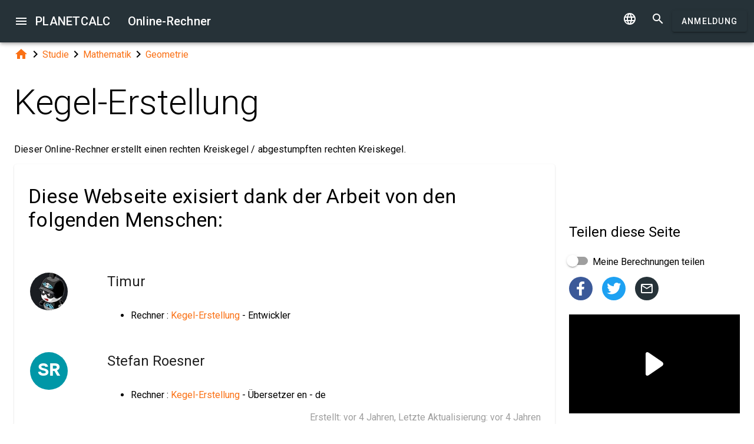

--- FILE ---
content_type: text/html; charset=UTF-8
request_url: https://de.planetcalc.com/3830/?license=1
body_size: 9460
content:
<!doctype html><html lang="de">
<head>

	<meta charset="utf-8">
	<meta name="viewport" content="width=device-width, initial-scale=1.0">
	<link rel="preload" href="/font/pc-icons.woff2?t=2f4187228ca956c693a7216e80d6ea51" as="font" type="font/woff2" crossorigin/>
	<link rel="preconnect" href="https://fonts.gstatic.com" crossorigin/>
	<link href="https://fonts.googleapis.com/css?family=Roboto:300,400,500" rel="stylesheet">
	<link rel="preconnect" href="https://ajax.googleapis.com" crossorigin/>
	<link rel="icon" href="/favicon.svg" type="image/svg+xml">
<link rel="stylesheet" href="/style/min/planetcalc_common_3769.css">
<script async src="https://cdn.fuseplatform.net/publift/tags/2/3228/fuse.js"></script>

<meta name="keywords" content="Geometrie, Höhe, Kegel, Mathematik, Radius, schräge, Stumpfkegel Sehne"/><meta name="description" content="Lizenzbedingungen. Dieser Online-Rechner erstellt einen rechten Kreiskegel / abgestumpften rechten Kreiskegel."/><meta name="author" content="Timur : Mitglied von Planetcalc"/><meta name="generator" content="Planetcalc"/><link rel="canonical" href="https://de.planetcalc.com/3830/" /><style media="all">
body {  min-height:100% }
h1 { font-size: 3.75rem; line-height: 3.75rem; }
img.pc-math { vertical-align:middle;max-width: 100%; height: auto; }
.social-float {
	position: absolute;
	margin-left: auto;
	margin-right: auto;
	left: 0;
	right: 0;
	width: 350px;
    	height: 400px;
    	background: white;
	box-shadow: 0 0 10px rgba(0,0,0,0.5);
	z-index: 100;
}
td.comment_created {
    border-bottom: 0 !important;
    padding-bottom: 0 !important;
}
td.message {
	padding-top:0 !important;
}

#main_div { padding:0 }
.f_ {
	margin-top:0;
	line-height: normal;
}

	#request_status { width:900px; }
	.modal-body {  max-height: 800px;}
.sofia {
	margin:8px auto;
	text-align:center;
}
.right-ads { margin:16px 0; }
.v5 {
	background-color:#fafafa;
}
.card-authors { padding:0 1.5em 1.5em 1.5em; }

.author-date {
	padding:16px 0;
}
.author-date i {
	padding-right:8px;
}
.author-date a {
	padding-right:32px;
}
#comments {
	margin-top:32px;
}
#comments .t9 {
	margin-top:0;
}
.ads-inline {
    text-align: center;
}
.embed-form {
	margin-bottom:16px;
}

div.social a.oc { margin-right:16px }
div.social { margin: 16px 0; }
div.social h4 { margin-bottom:0 }
.share-url-text { margin:16px 0 }
.share-mode { margin-bottom: 16px; }
.share-url-text div { width:100% }
.similar-calc ul {  padding:0; }
.similar-calc ul li { padding:0 0 16px 16px; display: inline-block; }
#bottom-right-card { position: -webkit-sticky; position:sticky; top: 80px; }
#publift_hrec_1{min-height:250px}#publift_hrec_2{min-height:250px}#publift_mrec_1{min-height:250px}#publift_vrec_1{min-height:600px}#publift_footer{min-height:250px}
@media (min-width:480px){#publift_hrec_1{min-height:60px}}
@media (min-width:768px){#publift_hrec_1{min-height:90px}}</style>
<title>Online-Rechner: Kegel-Erstellung</title>
</head>
<body id="ui_viewer" class="y1 viewer">
<div id="main_menu" class="nc w0 g1" tabindex="-1"><ul class="z0"  role="menu" aria-hidden="true"><li class="a1" role="menuitem" tabindex="0" onclick="document.location.href='\/all\/';"><span class="y0"><i class="material-icons">&#xe5c3;</i></span><span class="b1">Alle Online-Rechner</span></li><li class="a1" role="menuitem" tabindex="-1" onclick="document.location.href='\/personal\/requests\/new\/';"><span class="y0"><i class="material-icons">&#xe90f;</i></span><span class="b1">Einen Rechner anfordern</span></li><li class="a1" role="menuitem" tabindex="-1" onclick="document.location.href='\/personal\/source\/?id=3830';"><span class="y0"><i class="material-icons">&#xf1c4;</i></span><span class="b1">Quellencode des Rechners</span></li><li class="a1" role="menuitem" tabindex="-1" onclick="document.location.href='\/todo\/translationtask\/?id[]=3830\u0026from=de';"><span class="y0"><i class="material-icons">&#xe894;</i></span><span class="b1">Übersetzung</span></li></ul></div><div class="m1 q7 kb"><div class="q1"><div class="r1 s1 mdc-toolbar__section--shrink-to-fit" ><a class="material-icons n1" id="btn_main_menu" href="#">&#xe5d2;</a><a href="/" class="u1 nb" title="Online-Rechner"><h2 class="u1">PLANETCALC <span class="cc kc">Online-Rechner</span></h2></a></div><div class="r1 t1" ><a id="btn_change_language_menu" class="material-icons cc n1" href="#">&#xe894;</a><a class="material-icons n1" href="/search/">&#xe8b6;</a><a href="/personal/" class="cc ob c2 g2" id="planetcalc_login">Anmeldung</a></div></div><div style="min-height:0;"><div id="change_language_menu" class="nc w0 g1" tabindex="0"><ul class="z0"  role="menu" aria-hidden="true"><li id="change_language_de" class="a1 f1" role="menuitem" tabindex="0"><span class="y0"><i class="material-icons">&#xe5ca;</i></span><span class="b1">Deutsch</span></li><li id="change_language_en" class="a1" role="menuitem" tabindex="-1" onclick="document.location.href='https:\/\/planetcalc.com\/3830\/?language_select=en\u0026license=1';"><span class="y0"><i class="material-icons"> </i></span><span class="b1">English</span></li><li id="change_language_es" class="a1" role="menuitem" tabindex="-1" onclick="document.location.href='https:\/\/es.planetcalc.com\/3830\/?language_select=es\u0026license=1';"><span class="y0"><i class="material-icons"> </i></span><span class="b1">Español</span></li><li id="change_language_pt" class="a1" role="menuitem" tabindex="-1" onclick="document.location.href='https:\/\/pt.planetcalc.com\/3830\/?language_select=pt\u0026license=1';"><span class="y0"><i class="material-icons"> </i></span><span class="b1">Português</span></li><li id="change_language_ru" class="a1" role="menuitem" tabindex="-1" onclick="document.location.href='https:\/\/planetcalc.ru\/3830\/?language_select=ru\u0026license=1';"><span class="y0"><i class="material-icons"> </i></span><span class="b1">Русский</span></li><li id="change_language_zh" class="a1" role="menuitem" tabindex="-1" onclick="document.location.href='https:\/\/zh.planetcalc.com\/3830\/?language_select=zh\u0026license=1';"><span class="y0"><i class="material-icons"> </i></span><span class="b1">中文</span></li><li id="change_language_fr" class="a1" role="menuitem" tabindex="-1" onclick="document.location.href='https:\/\/fr.planetcalc.com\/3830\/?language_select=fr\u0026license=1';"><span class="y0"><i class="material-icons"> </i></span><span class="b1">Français</span></li></ul></div></div></div><div id="main_div" class="jb">  
	<div class="v_"> 
	<div class="w_"> 
<div class="main-column x_ g0" id="left-block"><div class="qb"><a class="material-icons" href="/">&#xe88a;</a><i class="material-icons">&#xe5cc;</i><a href="/search/?tag=8899">Studie</a><i class="material-icons">&#xe5cc;</i><a href="/search/?tag=8911">Mathematik</a><i class="material-icons">&#xe5cc;</i><a href="/search/?tag=8919">Geometrie</a></div><header><h1>Kegel-Erstellung</h1><p class="f_">Dieser Online-Rechner erstellt einen rechten Kreiskegel / abgestumpften rechten Kreiskegel.</p><div><div class="t5 card-authors"><h3>Diese Webseite exisiert dank der Arbeit von den folgenden Menschen:</h3><table><tr><td><div class="sb"><a href="/personal/authorinfo/?uid=964l2vf.Z9Yzhf-FIeruQDTG31CMHmHbmmRiofAlUH28icLriOSDIA__"><img src="/users/2/avatar/avatar.jpg" alt="Timur"></a></div></td><td><a href="/personal/authorinfo/?uid=964l2vf.Z9Yzhf-FIeruQDTG31CMHmHbmmRiofAlUH28icLriOSDIA__"><h4 class="m">Timur</h4></a><ul><li>Rechner : <a href="/3830/">Kegel-Erstellung</a> - Entwickler</li></ul></td></tr><tr><td><div class="sb" style="background-color:#0097A7"><a href="/personal/authorinfo/?uid=h3rEQjlKI0.0bMh.DKBA65CCIqq89MX.5gkeLBgbl2gca6ABM3m0KQIvqEE_"><span class="tb">SR</span></a></div></td><td><a href="/personal/authorinfo/?uid=h3rEQjlKI0.0bMh.DKBA65CCIqq89MX.5gkeLBgbl2gca6ABM3m0KQIvqEE_"><h4 class="m">Stefan Roesner</h4></a><ul><li>Rechner : <a href="/3830/">Kegel-Erstellung</a> - Übersetzer en - de</li></ul></td></tr></table><div class="v p9">Erstellt: <span class="nav-created">2021-07-18 10:01:56</span>, Letzte Aktualisierung: <span class="nav-created">2021-07-18 10:45:47</span></div></div></div></header><div class="mdc-card pc-license"><div><img class="pc-license-img" width="88" height="31" src="/img/lic/by-sa.png" alt="Creative Commons Attribution/Share-Alike License 3.0 (Unported)" /><div class="pc-license-text"><p>Der Inhalt ist unter der Creative Commons Namensnennung / Weitergabe unter gleichen Bedingungen 3.0 (nicht portiert) lizenziert. Dies bedeutet, dass Sie diesen Inhalt unter den gleichen Lizenzbedingungen frei weitergeben oder ändern dürfen, jedoch mit Zuordnung zum Entwickler indem Sie einen Hyperlink auf Ihrer Webseite zu dieser Arbeit <a href="https://de.planetcalc.com/3830/">https://de.planetcalc.com/3830/</a> platzieren. Des Weiteren ändern Sie bitte keine Verweise auf das Originalwerk (falls vorhanden) das in diesem Inhlat vorhanden ist.</p></div></div></div><script>
document.addEventListener("DOMContentLoaded",function() {
	var f = new FormatterTimeSpan();
	$('.nav-created').text(function ( i,t ) { return f.Format(t);});
});
</script>
<h3>Artikel die diesen Rechner beschreiben</h3><ul><li><a href="/3831/">Kegel-Erstellung</a></li></ul><div class="ads-inline"><div id="publift_hrec_1" data-fuse="22916193055"></div></div><div id="calculator3830"></div><div class="u5"><div class="w_ f8"  id="dialogv6411ef69d7e98"><div class="x_ j0"><div class="s8 t8"><a class="t_" target="_blank" href="https://de.planetcalc.com/3830/?license=1"><img src="/img/32x32i.png" alt="PLANETCALC, Kegel-Erstellung" width="32" height="32"></a><h4 class="y9">Kegel-Erstellung</h4></div></div><div class="x_ a0"><div class="j4 g8"><input class="l4" type="text" value="10"  name="r1" id="dialogv6411ef69d7e98_r1"/><label class="h3 i3" for="dialogv6411ef69d7e98_r1">Basisradius</label><div class="_3"></div></div><div class="n4"><div id="hlp_dialogv6411ef69d7e98_r1" class="e4 c4"></div></div></div><div class="x_ a0"><div class="j4 g8"><input class="l4" type="text" value="20"  name="H" id="dialogv6411ef69d7e98_H"/><label class="h3 i3" for="dialogv6411ef69d7e98_H">Höhe des Kegels</label><div class="_3"></div></div><div class="n4"><div id="hlp_dialogv6411ef69d7e98_H" class="e4 c4"></div></div></div><div class="x_ a0"><div class="j4 g8"><input class="l4" type="text" value="0"  name="r2" id="dialogv6411ef69d7e98_r2"/><label class="h3 i3" for="dialogv6411ef69d7e98_r2">Zweiter Basisradius</label><div class="_3"></div></div><div class="n4"><div id="hlp_dialogv6411ef69d7e98_r2" class="e4 c4">Zweiter Basisradius (für einen Kegelstumpf)</div></div></div><div class="x_ a0"><div class="v8"><label class="l8">Präzesionsberechnung</label><div class="x8" id="ctrl_dialogv6411ef69d7e98_precisionmetervalue">Zahlen nach dem Dezimalpunkt: 2</div><div id="dialogv6411ef69d7e98_precisionmeter" aria-controls="ctrl_dialogv6411ef69d7e98_precisionmetervalue" class="pc-precision y8 h6 v6" tabindex="0" role="slider" data-step="1" aria-valuetext="Zahlen nach dem Dezimalpunkt: 2" aria-valuemin="0" aria-valuemax="20" aria-valuenow="2"><div class="k6"><div class="j6"></div></div><div class="q6"><div class="p6"><span class="r6"></span></div><svg class="n6" width="21" height="21"><circle cx="10.5" cy="10.5" r="7.875"></circle></svg><div class="o6"></div></div></div></div></div><div class="x_ j0"><div class="r8"><button type="button" id="dialogv6411ef69d7e98_calculate" class="c2 g2 s_ pc-btn-calc"><span id="dialogv6411ef69d7e98_button_text">berechnen</span></button></div></div><div class="x_ j0"><div class="e8"><div id="dialogv6411ef69d7e98__progress_" role="progressbar" class="c8 m0 t0"><div class="p0"></div><div class="q0"></div><div class="n0 r0"><span class="o0"></span></div><div class="n0 s0"><span class="o0"></span></div></div></div></div><div class="x_ j0"><div></div><div class="n4 x"><div id="hlp_default_dialogv6411ef69d7e98" class="e4 c4"></div></div></div><div class="x_ a0"><div class="o8">Schräge Höhe</div><div class="pc-output-value p8" id="dialogv6411ef69d7e98_L">&nbsp;</div></div><div class="x_ a0"><div class="o8">Radius des unteren Bogens</div><div class="pc-output-value p8" id="dialogv6411ef69d7e98_R2">&nbsp;</div></div><div class="x_ a0"><div class="o8">Radius des oberen Bogens</div><div class="pc-output-value p8" id="dialogv6411ef69d7e98_R1">&nbsp;</div></div><div class="x_ a0"><div class="o8">Zentralwinkel</div><div class="pc-output-value p8" id="dialogv6411ef69d7e98_phi">&nbsp;</div></div><div class="x_ a0"><div class="o8">Untere Bogenlänge</div><div class="pc-output-value p8" id="dialogv6411ef69d7e98_L2">&nbsp;</div></div><div class="x_ a0"><div class="o8">Oberer Bogenlänge</div><div class="pc-output-value p8" id="dialogv6411ef69d7e98_L1">&nbsp;</div></div><div class="x_ a0"><div class="o8">Länge der unteren Bogensehne</div><div class="pc-output-value p8" id="dialogv6411ef69d7e98_chord">&nbsp;</div></div><div class="x_ j0"><div class="b2"><div class="pc-calc-footer"><div class="ba u8"></div></div></div></div></div><script>function Dialogv6411ef69d7e98() {var me = this;me.id = "dialogv6411ef69d7e98";me.GetElement = function () { return document.getElementById( me.id ); };me.GetEventHandlerName = function () { return "dialoghandlerv6411ef69d7e98"; };this.dialog_controls = [new DialogInput("r1", this, new ValidatorNumber( false, true),new ElementAccessorNumber(),new ValidatorNumber( false, true)),new DialogInput("H", this, new ValidatorNumber( false, true),new ElementAccessorNumber(),new ValidatorNumber( false, true)),new DialogInput("r2", this, new ValidatorNumber( false, true),new ElementAccessorNumber(),new ValidatorNumber( false, true)),new DialogInput("precisionmeter", this, 0,new ElementAccessorPrecision(2)),new DialogInput("calculate", this, 0,new ElementAccessorOperation()),new DialogInput("_progress_", this, 0,new ElementAccessorDefault()),new DialogInput("", this, 0,new ElementAccessorDefault()),new DialogInput("L", this, 0,new ElementAccessorOutput()),new DialogInput("R2", this, 0,new ElementAccessorOutput()),new DialogInput("R1", this, 0,new ElementAccessorOutput()),new DialogInput("phi", this, 0,new ElementAccessorOutput()),new DialogInput("L2", this, 0,new ElementAccessorOutput()),new DialogInput("L1", this, 0,new ElementAccessorOutput()),new DialogInput("chord", this, 0,new ElementAccessorOutput())];me.dialog_controls._all ={};me.dialog_controls.forEach( function( e ) { if (me[e.id]===undefined) me[e.id] = e; me.dialog_controls._all[e.id] = e;} );this.addHandler = function ( handler ) {this.dialog_controls.forEach(function(c) { c.addHandler( handler);});};this.SetValues = function ( values ) {this.dialog_controls.forEach(function(c) {if ( values[c.id]!==undefined ) { c.SetValue( values[c.id] ); }});};this.Clear = function ( ) {this.dialog_controls.forEach(function( c) { c.ResetValue();});};this.SetDefaultValues = function () { this.Clear();};this.GetValues = function () {var ret = {}; this.dialog_controls.forEach(function( c) { ret[c.id] = c.GetValue();});return ret;};this.Validate = function ( ) {for(var i=0;i<me.dialog_controls.length;++i) if (!me.dialog_controls[i].Validate()) return false; return true;};this.layout = function ( ) {me.dialog_controls[3].elementAccessor.layout();}};document.addEventListener("DOMContentLoaded", function(event) {var dlg = new Dialogv6411ef69d7e98();
var hd = new CalculatorHandler(new function () {
var me = this;
me.id = 3830;
me.global = 1;
var outputs = {};
me.sinks={change:[],done:[]};
me.startOnLoad = 1;
me.infinite = 0;
var inputs = {};
var renderers = {};
var recordsets = {};
var diagrams = {};
var handler, dialog, refreshTimer;var outer = this;me.adapter = null;me.timeout = 1500;
me.auto = 1;
me.init = function ( h, dlg ) { var o; handler=h;dialog =dlg;me.control = new CalcController(h,me.id);var n; var fn;n='r1';if ( dlg[n] ) { inputs[n] = dlg[n]; }n='H';if ( dlg[n] ) { inputs[n] = dlg[n]; }n='r2';if ( dlg[n] ) { inputs[n] = dlg[n]; }o = dlg.L;outputs[o.id] =o;o.formatter =new FormatterNumber( 2,0,0,"R" );o = dlg.R2;outputs[o.id] =o;o.formatter =new FormatterNumber( 2,0,0,"R" );o = dlg.R1;outputs[o.id] =o;o.formatter =new FormatterNumber( 2,0,0,"R" );o = dlg.phi;outputs[o.id] =o;o.formatter =new FormatterNumber( 2,0,0,"R" );o = dlg.L2;outputs[o.id] =o;o.formatter =new FormatterNumber( 2,0,0,"R" );o = dlg.L1;outputs[o.id] =o;o.formatter =new FormatterNumber( 2,0,0,"R" );o = dlg.chord;outputs[o.id] =o;o.formatter =new FormatterNumber( 2,0,0,"R" );handler.onReady();};
me.stop = function() {};
me.start = function() {handler.onStart();
var inputValues = me.getInputValues();me.control.onCalculate( inputValues );};me.getInputs = function() {
		return inputs;
	};
	function objectValues( a, o ) {
		for(var n in o) {
			a.push( o[n] );
	}
	}
	me.getOutputs = function() {
		var ret = [];
		objectValues( ret, outputs );
		objectValues( ret, diagrams );
		objectValues( ret, renderers );
	return ret;
	};
	me.getInputValues = function() {
		var r = {};
		for( var n in inputs) {
			r[n] = inputs[n].GetValue();
		}
		return r;
	};
me.setResult = function( res, done ) {outputs.L.SetValue(res.L);outputs.R2.SetValue(res.R2);outputs.R1.SetValue(res.R1);outputs.phi.SetValue(res.phi);outputs.L2.SetValue(res.L2);outputs.L1.SetValue(res.L1);outputs.chord.SetValue(res.chord);if (done) { handler.onStop();if ( PCF.requestFormulaUpdate( false ) ) { var mjx = window.MathJax; mjx.Hub.Queue(["Typeset",mjx.Hub]);};}}},{calculate:"berechnen", stop:"Stopp"});;
hd.initdialog(dlg);dlg.addHandler(hd);window.dialoghandlerv6411ef69d7e98 = hd;});</script><div id="user_data_3830"><div class="tc" id="ud_note3830"><button class="c2 pc-btn-link ce"><i class="material-icons">&#xe14d;</i> Link</button> <button class="c2 pc-btn-new"><i class="material-icons">&#xe161;</i> Abspeichern</button>  <button type="button" class="c2 pc-btn-embed-wol"><i class="material-icons">&#xe87b;</i> Widget</button></div><script>document.addEventListener("DOMContentLoaded", function(event) { window.udh_3830=new PCUserDataHandler( { calcid:3830,id:"user_data_3830"});});</script></div></div><div class="ads-inline"><div id="publift_hrec_2" data-fuse="22916179273"></div></div><div id="copied_msg" class="ke"><div class="me"><div class="ne">URL zum Clipboard kopiert</div></div></div><div class="social social-share ee"><div class="share-mode"><div class="t9 share-switch"><div class="x6"><div class="z6"></div><div class="b7"><div class="_7"><input class="a7" type="checkbox" id="share_data_md"/></div></div></div> <label for="share_data_md">&nbsp;Meine Berechnungen teilen</label></div><div class="share_data_msg z"></div></div><div class="share-buttons"><a class="pc-social-share oc pc" target="_blank" href="https://www.facebook.com/sharer/sharer.php?u=https%3A%2F%2Fde.planetcalc.com%2F3830%2F" rel="noopener nofollow" data-origin="pc"><span class="material-icons">&#xf301;</span></a><a class="pc-social-share oc qc" target="_blank" href="https://twitter.com/intent/tweet?text=Online-Rechner%3A%20Kegel-Erstellung&url=https%3A%2F%2Fde.planetcalc.com%2F3830%2F" rel="noopener nofollow" data-origin="qc"><span class="material-icons">&#xf303;</span></a><a class="pc-social-share oc r_" href="mailto:?subject=Online-Rechner%3A%20Kegel-Erstellung&body=https%3A%2F%2Fde.planetcalc.com%2F3830%2F" rel="noopener nofollow" data-origin="r_"><span class="material-icons">&#xe0e1;</span></a></div><div class="share-url-text x"><div class="j4"><input class="l4" type="text" value="" readonly/><div class="_3"></div></div><div class="n4"><div id="share_data_md_hlp" class="e4 c4">Jeder, der den Link erhält, kann die Berechnung anseheh.</div></div><button class="c2 mc" type="button" ><span class="f2 ">Kopieren</span></button>
<div style="clear:both"></div></div></div><div class="similar-calc"><h4>Ähnliche Rechner</h4><ul><li>&bull; <a href="/3831/" title="Kegel-Erstellung">Kegel-Erstellung</a></li><li>&bull; <a href="/1421/" title="Kreissegment">Kreissegment</a></li><li>&bull; <a href="/131/" title="Volumen von geometrischen Formen">Volumen von geometrischen Formen</a></li><li>&bull; <a href="/7473/" title="Wie viele Kreise mit Radius r passen in einen größeren Kreis mit Radius R">Wie viele Kreise mit Radius r passen in einen größeren Kreis mit Radius R</a></li><li>&bull; <a href="/8115/" title="Gleichungen eines Kreises in verschiedenen Formen mit gegebenen Mittelpunkt und Radius">Gleichungen eines Kreises in verschiedenen Formen mit gegebenen Mittelpunkt und Radius</a></li><li>&bull; <a href="/search/?section=8919" class="vc">Geometrie Bereich ( 24 calculators )</a></li></ul></div><div class="b"><i class="material-icons">&#xe54e;</i>&nbsp;<a class="vc yb" href="/search/?tag=8919" >Geometrie</a> <a class="vc xb" href="/search/?tag=9257" >Höhe</a> <a class="vc xb" href="/search/?tag=9635" >Kegel</a> <a class="vc bc" href="/search/?tag=8911" >Mathematik</a> <a class="vc xb" href="/search/?tag=9255" >Radius</a> <a class="vc xb" href="/search/?tag=15123" >schräge</a> <a class="vc xb" href="/search/?tag=15141" >Stumpfkegel Sehne</a> </div><div class="b2"><span class="u8"><a href="https://de.planetcalc.com/3830/?license=1" target=_blank><i class="material-icons">&#xf304;</i><i class="material-icons">&#xf305;</i></a></span> PLANETCALC, Kegel-Erstellung<div class="ba u8"></div></div><div class="p9 qb author-date v"><i class="material-icons">&#xe7ff;</i><a href="/3830/?thanks=1">Timur</a><i class="material-icons">&#xe8b5;</i><span class="nav-created">2021-07-18 10:45:47</span></div>		<script>
		function showAvInitials( i ) {
			i.style.display="none";
			var d = i.parentNode;
			var bg = d.getAttribute("data-bg");
			d.style.backgroundColor = bg;
			var e = d.getElementsByClassName("tb");
			if ( e.length ) {
				e[0].style.display="inline";
			}
		}
		function CommentAvatarFormatter( formatter ) {
			var colors = [ "#D32F2F", "#C2185B", "#7B1FA2", "#512DA8", "#303F9F", "#1976D2", "#0288D1", "#0097A7", "#00796B", "#388E3C", "#689F38", "#AFB42B", "#FBC02D", "#FFA000", "#F57C00", "#E64A19", "#5D4037", "#455A64"];
	this.Format = function ( colname, record ) {
		var ret = '<div class="' + "sb" + '"';
			var name = record.nickname;
			if ( !name ) name = 'Unknown'; else name = name.toString();
			var hash = 0;
			for(var i =0 ;i<name.length;++i) {
				hash+=name.charCodeAt(i);
			}
			var color = colors[ hash%colors.length];
			var namearr = name.split(' ');
			var abbr ='';
			for(var i=0;i<namearr.length && i<2 ;++i) {
				if ( namearr[i].length) {
					abbr+=namearr[i].substr(0,1);
				}
			}
		if ( record.photo ) {
			ret+='data-bg="' + color + '"><img src="' + record.photo + '" alt="' + (record.nickname && record.nickname.replace?record.nickname.replace('"',"'"):'') + '" onerror="showAvInitials(this);">';
		} else {
			ret+=' style="background-color:' + color + '">';
		}
		ret+='<span class="' + "tb" + '"' + (record.photo?' style="display:none;"':'') + '>' + abbr.toUpperCase()  + '</span>';
		ret+='</div>';
		return ret;
	}
}</script>
<div id="comments"><div class="w_ f8"  id="dialogv696eb4d9708a0"><div class="x_ j0"><div class="s8"><h4 class="y9">Kommentare</h4></div></div><div class="x_ _0"><div id="dialogv696eb4d9708a0_group_sofia"  class="placeholder"></div></div><div class="x_ g0"><div class="w_ f8"  id="dialogv696eb4d9708a0_group_comments"><div class="x_ j0"><div class="j4 m4 g8 "><textarea class="l4"  id="dialogv696eb4d9708a0_message" rows="5" cols="80"></textarea>
<div class="c3"><div class="e3"></div><div class="f3"><label class="h3" for="dialogv696eb4d9708a0_message">Ihre Nachricht</label></div><div class="g3"></div></div></div><div class="n4"><div id="hlp_dialogv696eb4d9708a0_message" class="e4 c4"></div></div></div><div class="x_ j0"><div class="t9"><div class="x6"><div class="z6"></div><div class="b7"><div class="_7"><input class="a7" type="checkbox" id="dialogv696eb4d9708a0_notify"/></div></div></div><label for="dialogv696eb4d9708a0_notify"> Kommentar Benachrichtigung aktivieren</label></div><div class="n4"><div id="hlp_dialogv696eb4d9708a0_notify" class="e4 c4"></div></div></div></div></div><div class="x_ j0"><div class="e8"><div id="dialogv696eb4d9708a0_progress" role="progressbar" class="c8 m0 t0"><div class="p0"></div><div class="q0"></div><div class="n0 r0"><span class="o0"></span></div><div class="n0 s0"><span class="o0"></span></div></div></div></div><div class="r8 x_ j0"><button class="c2 g2" type="button" id="dialogv696eb4d9708a0_send"><span class="f2 ">Senden</span></button>
</div><div class="x_ j0"><div id="dialogv696eb4d9708a0_comments"  class="placeholder"></div></div><input type="hidden" value="4032" id="dialogv696eb4d9708a0_messagebox"/></div><script>function Dialogv696eb4d9708a0() {var me = this;me.id = "dialogv696eb4d9708a0";me.GetElement = function () { return document.getElementById( me.id ); };me.GetEventHandlerName = function () { return "dialoghandlerv696eb4d9708a0"; };this.dialog_controls = [new DialogInput("group_sofia", this, 0,new ElementAccessorDefault()),new DialogInput("group_comments", this, 0,new ElementAccessorDefault()),new DialogInput("message", this, new ValidatorTextSize( 0,5000 ),new ElementAccessorText()),new DialogInput("notify", this, 0,new ElementAccessorCheckbox()),new DialogInput("messagebox", this, 0,new ElementAccessorHidden()),new DialogInput("progress", this, 0,new ElementAccessorDefault()),new DialogInput("send", this, 0,new ElementAccessorOperation()),new DialogInput("comments", this, 0,new ElementAccessorDefault())];me.dialog_controls._all ={};me.dialog_controls.forEach( function( e ) { if (me[e.id]===undefined) me[e.id] = e; me.dialog_controls._all[e.id] = e;} );this.addHandler = function ( handler ) {this.dialog_controls.forEach(function(c) { c.addHandler( handler);});};this.SetValues = function ( values ) {this.dialog_controls.forEach(function(c) {if ( values[c.id]!==undefined ) { c.SetValue( values[c.id] ); }});};this.Clear = function ( ) {this.dialog_controls.forEach(function( c) { c.ResetValue();});};this.SetDefaultValues = function () { this.Clear();};this.GetValues = function () {var ret = {}; this.dialog_controls.forEach(function( c) { ret[c.id] = c.GetValue();});return ret;};this.Validate = function ( ) {for(var i=0;i<me.dialog_controls.length;++i) if (!me.dialog_controls[i].Validate()) return false; return true;};this.layout = function ( ) {}};document.addEventListener("DOMContentLoaded", function(event) {var dlg = new Dialogv696eb4d9708a0();
var hd = function() {var dialogv696eb4d9708a0_comments_init_data="";var dialogv696eb4d9708a0_comments=new AjaxSetMessages(dialogv696eb4d9708a0_comments_init_data, "/service/comments/", "dialogv696eb4d9708a0_comments", "Laden….");dialogv696eb4d9708a0_comments.Renderer.AddColumn("posted","Erstellt",new RecordFieldFormatter( new FormatterTimeSpan() ));dialogv696eb4d9708a0_comments.Renderer.AddColumn("avatar","",new CommentAvatarFormatter());dialogv696eb4d9708a0_comments.Renderer.AddColumn("created","",new RecordFieldFormatter( new FormatterPrefix("Registriert: ", new FormatterDateOnly()) ));dialogv696eb4d9708a0_comments.Renderer.AddColumn("posts","",new RecordFieldFormatter( new FormatterPrefix("Beiträge: ", null) ));dialogv696eb4d9708a0_comments.Render();dialogv696eb4d9708a0_comments.qc.messagebox=4032;dialogv696eb4d9708a0_comments.qc.language="de";dialogv696eb4d9708a0_comments.qc.parent=0; var ch= new CommentFormHandler("https://de.planetcalc.com/3830/?loginrequirednow=1&language_select=de",false);ch.setTable(dialogv696eb4d9708a0_comments); return ch;}();;
hd.initdialog(dlg);dlg.addHandler(hd);});</script></div><div class="ads-inline"><div id="publift_footer" data-fuse="22916193061"></div></div></div><div class="x_ _0"><div id="top-right-card" class="right_fix"></div><div class="cc right-ads"><div id="publift_mrec_1" data-fuse="22916172285"></div></div><div id="bottom-right-card" ><div class="social social-share ce"><h4 class="share-title">Teilen <span class="share-subject">diese Seite</span></h4><div class="share-mode"><div class="t9 share-switch"><div class="x6"><div class="z6"></div><div class="b7"><div class="_7"><input class="a7" type="checkbox" id="share_data"/></div></div></div> <label for="share_data">&nbsp;Meine Berechnungen teilen</label></div><div class="share_data_msg z"></div></div><div class="share-buttons"><a class="pc-social-share oc pc" target="_blank" href="https://www.facebook.com/sharer/sharer.php?u=https%3A%2F%2Fde.planetcalc.com%2F3830%2F" rel="noopener nofollow" data-origin="pc"><span class="material-icons">&#xf301;</span></a><a class="pc-social-share oc qc" target="_blank" href="https://twitter.com/intent/tweet?text=Online-Rechner%3A%20Kegel-Erstellung&url=https%3A%2F%2Fde.planetcalc.com%2F3830%2F" rel="noopener nofollow" data-origin="qc"><span class="material-icons">&#xf303;</span></a><a class="pc-social-share oc r_" href="mailto:?subject=Online-Rechner%3A%20Kegel-Erstellung&body=https%3A%2F%2Fde.planetcalc.com%2F3830%2F" rel="noopener nofollow" data-origin="r_"><span class="material-icons">&#xe0e1;</span></a></div><div class="share-url-text x"><div class="j4"><input class="l4" type="text" value="" readonly/><div class="_3"></div></div><div class="n4"><div id="share_data_hlp" class="e4 c4">Jeder, der den Link erhält, kann die Berechnung anseheh.</div></div><button class="c2 mc" type="button" ><span class="f2 ">Kopieren</span></button>
<div style="clear:both"></div></div></div><div class="ads-sticker right-ads"><div id="publift_vrec_1" data-fuse="22916193058"></div></div></div></div></div></div><script>
var shiftMax = 0;
document.addEventListener('DOMContentLoaded', function(){ 
	showStoreRef();
	
var sharer = new PSS.Sharer("meine Berechnung",'Größe der Berechnungsdaten is %1. Um Ihre Berechnung zu teilen, please <a class="save_data_link" href="#">Berechnungsdaten speichern</a> auf unseren Serverspeicher.');});


function getMobileOperatingSystem() {
	var userAgent = navigator.userAgent || navigator.vendor || window.opera;
	if (/android/i.test(userAgent)) {
		return "Android";
    }
    if (/iPad|iPhone|iPod/.test(userAgent) && !window.MSStream) {
        return "iOS";
    }
    return "unknown";
}
function showStoreRef() {
	if ( $(".wb").length && !$(".wb").is(":visible") ) {
	switch( getMobileOperatingSystem()) {
	case 'Android':{
		$(".pc-storeref-android").removeClass("cc");
	} break;
	case 'iOS':{
		$(".pc-storeref-ios").removeClass("cc");
	} break;
	}	
}
function forEachCalc( func ) {
	if ( window.CurrentPageCalculators ) {
		for( var i =0;i<window.CurrentPageCalculators.length;++i ) {
			func( window.CurrentPageCalculators[i] );
		}
	}
}

forEachCalc( function ( calc ) {
	calc.loadFromUrl();
});

}
</script>
</div><!-- container-->
	<div class="horizontal_divider"></div>
	<footer class="t7">
	<ol >
		<li><h4>Über</h4></li>
		<li><a href="/about/">Das Projekt</a></li>
		<li><a class="inline" href="//twitter.com/planetcalc" rel="nofollow" ><i class="material-icons">&#xf303;</i></a>
				</li>
	</ol>

	<ol >
		<li><h4>Bedingungen</h4></li>
		<li><a href="/terms/">Nutzungsbedingung</a></li>  
		<li><a href="/privacy/">Datenschutz Bestimmung</a></li>
	</ol>
	<ol >
		<li><h4>Rechner</h4></li>
		<li><a href="/all/">Alle Online-Rechner</a></li>
	</ol>
	<ol >
		<li><h4>Gemeinschaft</h4></li>
		<li><a href="/comments/">Alle Diskussionen</a></li>
		<li><a href="/allrequests/">Alle Anfragen</a></li>
		<li><a href="/sofia/">Sofia's Gallerie</a></li>
		<li><a href="/dev/">Für Entwickler</a></li>
	</ol>
	<ol >
		<li><h4>Sprache</h4></li>
<li><a href="#" onclick="document.location.href='https:\/\/de.planetcalc.com\/3830\/?language_select=de\u0026license=1'" title="Deutsch">Deutsch</a></li><li><a href="#" onclick="document.location.href='https:\/\/planetcalc.com\/3830\/?language_select=en\u0026license=1'" title="English">English</a></li><li><a href="#" onclick="document.location.href='https:\/\/es.planetcalc.com\/3830\/?language_select=es\u0026license=1'" title="Español">Español</a></li><li><a href="#" onclick="document.location.href='https:\/\/pt.planetcalc.com\/3830\/?language_select=pt\u0026license=1'" title="Português">Português</a></li><li><a href="#" onclick="document.location.href='https:\/\/planetcalc.ru\/3830\/?language_select=ru\u0026license=1'" title="Русский">Русский</a></li><li><a href="#" onclick="document.location.href='https:\/\/zh.planetcalc.com\/3830\/?language_select=zh\u0026license=1'" title="中文">中文</a></li><li><a href="#" onclick="document.location.href='https:\/\/fr.planetcalc.com\/3830\/?language_select=fr\u0026license=1'" title="Français">Français</a></li>	</ol>
	<ol >
		<li><h4>Privater Bereich</h4></li>
		<li><a href="/personal/">
Anmeldung</a>
</li>
	</ol>
	<div class="pb">Copyright &copy; PlanetCalc Version:
	3.1.3794.0	</div>
</footer>
<script>if ( PCL===undefined ) {var PCL = {};}
	PCL.language_id='de';
PCL.minutes_ago_one="vor %1 Minute";PCL.minutes_ago_other="vor %1 Minuten";PCL.hours_ago_one="vor %1 Stunde";PCL.hours_ago_other="vor %1 Stunden";PCL.days_ago_one="vor %1 Tag";PCL.days_ago_other="vor %1 Tagen";PCL.months_ago_one="vor %1 Monat";PCL.months_ago_other="vor %1 Monaten";PCL.years_ago_one="vor %1 Jahr";PCL.years_ago_other="vor %1 Jahren";PCL.all="Alle";PCL.x_of_y="%1 von %2";PCL.items_per_page="Elemente pro Seite";PCL.next_page="Nächste Seite";PCL.prev_page="Voriger Seite";PCL.err_data_too_long="Größe der Berechnungsdaten is %1. Ihre Berechnungsdaten sind zu groß. Wir elauben nur %2.";PCL.userdata="Die Berechnung wurde von 2% von <a href=\"/personal/authorinfo/?id=%3\" rel=\"nofollow\">%1</a> gespeichert.";	PCL.yes="ja";PCL.no="Nein";	PCL.digits_afterdot="Zahlen nach dem Dezimalpunkt: %1";	PCL.err_must_be_at_least_x_chars_long="Muss mindestens %1 Charaktere haben.";PCL.err_must_be_less_or_equal_x_chars="Muss weniger als %1 Charaktere haben.";	PCL.err_invalid_number="Zahl erwartet";PCL.err_invalid_positive_number="Positive Zahl erwartet.";PCL.err_invalid_integer_number="Ganzzahl erwartet";PCL.err_invalid_integer_positive_number="Eine positive Ganzzahl erwartet";PCL.err_complex_not_allowed="Komplexe Zahlen sind nicht erlaubt";PCL.err_fraction_not_allowed="Eine Bruchzahl ist nicht erlaubt";		PCL.pluralCodes = ['zero','one','two','few','many'];
	PCL.ordinalIR = function( n ) {
		var i = n, w=0,f=0,t=0,v=0;
		return "other";	}
	PCL.cardinalIR = function( n ) {
		var i = n, w=0,f=0,t=0,v=0;
		if (v==0 && i==1) return PCL.pluralCodes[1];return "other";	}
	PCL.getOrdinal = function(n){
		return PCL['ordinal_' + PCL.ordinalIR( n )];
	}
</script>
<script src="https://ajax.googleapis.com/ajax/libs/jquery/3.6.0/jquery.min.js" crossorigin="anonymous"></script><script src="/lib/min/3768/pla_0_3768.js"></script><script id="Lib220406">"use strict";self.Planetcalc=new function(){var a=this;this.Calc3830=function(t,e,a,u,n,l,c,i,S,V){var o=Math.sqrt(Math.pow(t-a,2)+Math.pow(e,2)),r=a<t?o*a/(t-a):o*t/(a-t),h=o+r,e=360*(a<t?t/h:a/h);u.SetValue(o),n.SetValue(h),l.SetValue(r),c.SetValue(e),i.SetValue(2*t*Math.PI),S.SetValue(2*a*Math.PI),V.SetValue(2*h*Math.sin(e*Math.PI/360))},this.Calculate3830=function(t){var e={};return a.Calc3830(Number(t.r1),Number(t.H),Number(t.r2),{SetValue:function(t){e.L=t}},{SetValue:function(t){e.R2=t}},{SetValue:function(t){e.R1=t}},{SetValue:function(t){e.phi=t}},{SetValue:function(t){e.L2=t}},{SetValue:function(t){e.L1=t}},{SetValue:function(t){e.chord=t}}),e}};</script><script>
PLANETCALC.init();
</script>
</body>
</html>


--- FILE ---
content_type: text/html; charset=utf-8
request_url: https://www.google.com/recaptcha/api2/aframe
body_size: 267
content:
<!DOCTYPE HTML><html><head><meta http-equiv="content-type" content="text/html; charset=UTF-8"></head><body><script nonce="Hzok2hFQrpHnuZi5sbSZaA">/** Anti-fraud and anti-abuse applications only. See google.com/recaptcha */ try{var clients={'sodar':'https://pagead2.googlesyndication.com/pagead/sodar?'};window.addEventListener("message",function(a){try{if(a.source===window.parent){var b=JSON.parse(a.data);var c=clients[b['id']];if(c){var d=document.createElement('img');d.src=c+b['params']+'&rc='+(localStorage.getItem("rc::a")?sessionStorage.getItem("rc::b"):"");window.document.body.appendChild(d);sessionStorage.setItem("rc::e",parseInt(sessionStorage.getItem("rc::e")||0)+1);localStorage.setItem("rc::h",'1768862940685');}}}catch(b){}});window.parent.postMessage("_grecaptcha_ready", "*");}catch(b){}</script></body></html>

--- FILE ---
content_type: application/javascript
request_url: https://de.planetcalc.com/lib/min/3768/pla_0_3768.js
body_size: 61033
content:
/*

 Copyright 2016 Google Inc.

 Permission is hereby granted, free of charge, to any person obtaining a copy
 of this software and associated documentation files (the "Software"), to deal
 in the Software without restriction, including without limitation the rights
 to use, copy, modify, merge, publish, distribute, sublicense, and/or sell
 copies of the Software, and to permit persons to whom the Software is
 furnished to do so, subject to the following conditions:

 The above copyright notice and this permission notice shall be included in
 all copies or substantial portions of the Software.

 THE SOFTWARE IS PROVIDED "AS IS", WITHOUT WARRANTY OF ANY KIND, EXPRESS OR
 IMPLIED, INCLUDING BUT NOT LIMITED TO THE WARRANTIES OF MERCHANTABILITY,
 FITNESS FOR A PARTICULAR PURPOSE AND NONINFRINGEMENT. IN NO EVENT SHALL THE
 AUTHORS OR COPYRIGHT HOLDERS BE LIABLE FOR ANY CLAIM, DAMAGES OR OTHER
 LIABILITY, WHETHER IN AN ACTION OF CONTRACT, TORT OR OTHERWISE, ARISING FROM,
 OUT OF OR IN CONNECTION WITH THE SOFTWARE OR THE USE OR OTHER DEALINGS IN
 THE SOFTWARE.

 Copyright 2018 Google Inc.

 Permission is hereby granted, free of charge, to any person obtaining a copy
 of this software and associated documentation files (the "Software"), to deal
 in the Software without restriction, including without limitation the rights
 to use, copy, modify, merge, publish, distribute, sublicense, and/or sell
 copies of the Software, and to permit persons to whom the Software is
 furnished to do so, subject to the following conditions:

 The above copyright notice and this permission notice shall be included in
 all copies or substantial portions of the Software.

 THE SOFTWARE IS PROVIDED "AS IS", WITHOUT WARRANTY OF ANY KIND, EXPRESS OR
 IMPLIED, INCLUDING BUT NOT LIMITED TO THE WARRANTIES OF MERCHANTABILITY,
 FITNESS FOR A PARTICULAR PURPOSE AND NONINFRINGEMENT. IN NO EVENT SHALL THE
 AUTHORS OR COPYRIGHT HOLDERS BE LIABLE FOR ANY CLAIM, DAMAGES OR OTHER
 LIABILITY, WHETHER IN AN ACTION OF CONTRACT, TORT OR OTHERWISE, ARISING FROM,
 OUT OF OR IN CONNECTION WITH THE SOFTWARE OR THE USE OR OTHER DEALINGS IN
 THE SOFTWARE.

 Copyright 2017 Google Inc.

 Permission is hereby granted, free of charge, to any person obtaining a copy
 of this software and associated documentation files (the "Software"), to deal
 in the Software without restriction, including without limitation the rights
 to use, copy, modify, merge, publish, distribute, sublicense, and/or sell
 copies of the Software, and to permit persons to whom the Software is
 furnished to do so, subject to the following conditions:

 The above copyright notice and this permission notice shall be included in
 all copies or substantial portions of the Software.

 THE SOFTWARE IS PROVIDED "AS IS", WITHOUT WARRANTY OF ANY KIND, EXPRESS OR
 IMPLIED, INCLUDING BUT NOT LIMITED TO THE WARRANTIES OF MERCHANTABILITY,
 FITNESS FOR A PARTICULAR PURPOSE AND NONINFRINGEMENT. IN NO EVENT SHALL THE
 AUTHORS OR COPYRIGHT HOLDERS BE LIABLE FOR ANY CLAIM, DAMAGES OR OTHER
 LIABILITY, WHETHER IN AN ACTION OF CONTRACT, TORT OR OTHERWISE, ARISING FROM,
 OUT OF OR IN CONNECTION WITH THE SOFTWARE OR THE USE OR OTHER DEALINGS IN
 THE SOFTWARE.
 *****************************************************************************
Copyright (c) Microsoft Corporation. All rights reserved.
Licensed under the Apache License, Version 2.0 (the "License"); you may not use
this file except in compliance with the License. You may obtain a copy of the
License at http://www.apache.org/licenses/LICENSE-2.0

THIS CODE IS PROVIDED ON AN *AS IS* BASIS, WITHOUT WARRANTIES OR CONDITIONS OF ANY
KIND, EITHER EXPRESS OR IMPLIED, INCLUDING WITHOUT LIMITATION ANY IMPLIED
WARRANTIES OR CONDITIONS OF TITLE, FITNESS FOR A PARTICULAR PURPOSE,
MERCHANTABLITY OR NON-INFRINGEMENT.

See the Apache Version 2.0 License for specific language governing permissions
and limitations under the License.
*****************************************************************************/
var $jscomp=$jscomp||{};$jscomp.scope={};$jscomp.findInternal=function(a,b,c){a instanceof String&&(a=String(a));for(var d=a.length,e=0;e<d;e++){var f=a[e];if(b.call(c,f,e,a))return{i:e,v:f}}return{i:-1,v:void 0}};$jscomp.ASSUME_ES5=!1;$jscomp.ASSUME_NO_NATIVE_MAP=!1;$jscomp.ASSUME_NO_NATIVE_SET=!1;$jscomp.SIMPLE_FROUND_POLYFILL=!1;$jscomp.ISOLATE_POLYFILLS=!1;
$jscomp.defineProperty=$jscomp.ASSUME_ES5||"function"==typeof Object.defineProperties?Object.defineProperty:function(a,b,c){if(a==Array.prototype||a==Object.prototype)return a;a[b]=c.value;return a};$jscomp.getGlobal=function(a){a=["object"==typeof globalThis&&globalThis,a,"object"==typeof window&&window,"object"==typeof self&&self,"object"==typeof global&&global];for(var b=0;b<a.length;++b){var c=a[b];if(c&&c.Math==Math)return c}throw Error("Cannot find global object");};$jscomp.global=$jscomp.getGlobal(this);
$jscomp.IS_SYMBOL_NATIVE="function"===typeof Symbol&&"symbol"===typeof Symbol("x");$jscomp.TRUST_ES6_POLYFILLS=!$jscomp.ISOLATE_POLYFILLS||$jscomp.IS_SYMBOL_NATIVE;$jscomp.polyfills={};$jscomp.propertyToPolyfillSymbol={};$jscomp.POLYFILL_PREFIX="$jscp$";var $jscomp$lookupPolyfilledValue=function(a,b){var c=$jscomp.propertyToPolyfillSymbol[b];if(null==c)return a[b];c=a[c];return void 0!==c?c:a[b]};
$jscomp.polyfill=function(a,b,c,d){b&&($jscomp.ISOLATE_POLYFILLS?$jscomp.polyfillIsolated(a,b,c,d):$jscomp.polyfillUnisolated(a,b,c,d))};$jscomp.polyfillUnisolated=function(a,b,c,d){c=$jscomp.global;a=a.split(".");for(d=0;d<a.length-1;d++){var e=a[d];e in c||(c[e]={});c=c[e]}a=a[a.length-1];d=c[a];b=b(d);b!=d&&null!=b&&$jscomp.defineProperty(c,a,{configurable:!0,writable:!0,value:b})};
$jscomp.polyfillIsolated=function(a,b,c,d){var e=a.split(".");a=1===e.length;d=e[0];d=!a&&d in $jscomp.polyfills?$jscomp.polyfills:$jscomp.global;for(var f=0;f<e.length-1;f++){var g=e[f];g in d||(d[g]={});d=d[g]}e=e[e.length-1];c=$jscomp.IS_SYMBOL_NATIVE&&"es6"===c?d[e]:null;b=b(c);null!=b&&(a?$jscomp.defineProperty($jscomp.polyfills,e,{configurable:!0,writable:!0,value:b}):b!==c&&($jscomp.propertyToPolyfillSymbol[e]=$jscomp.IS_SYMBOL_NATIVE?$jscomp.global.Symbol(e):$jscomp.POLYFILL_PREFIX+e,e=$jscomp.propertyToPolyfillSymbol[e],
$jscomp.defineProperty(d,e,{configurable:!0,writable:!0,value:b})))};$jscomp.polyfill("Array.prototype.find",function(a){return a?a:function(a,c){return $jscomp.findInternal(this,a,c).v}},"es6","es3");$jscomp.arrayIteratorImpl=function(a){var b=0;return function(){return b<a.length?{done:!1,value:a[b++]}:{done:!0}}};$jscomp.arrayIterator=function(a){return{next:$jscomp.arrayIteratorImpl(a)}};$jscomp.initSymbol=function(){};
$jscomp.polyfill("Symbol",function(a){if(a)return a;var b=function(a,b){this.$jscomp$symbol$id_=a;$jscomp.defineProperty(this,"description",{configurable:!0,writable:!0,value:b})};b.prototype.toString=function(){return this.$jscomp$symbol$id_};var c=0,d=function(a){if(this instanceof d)throw new TypeError("Symbol is not a constructor");return new b("jscomp_symbol_"+(a||"")+"_"+c++,a)};return d},"es6","es3");$jscomp.initSymbolIterator=function(){};
$jscomp.polyfill("Symbol.iterator",function(a){if(a)return a;a=Symbol("Symbol.iterator");for(var b="Array Int8Array Uint8Array Uint8ClampedArray Int16Array Uint16Array Int32Array Uint32Array Float32Array Float64Array".split(" "),c=0;c<b.length;c++){var d=$jscomp.global[b[c]];"function"===typeof d&&"function"!=typeof d.prototype[a]&&$jscomp.defineProperty(d.prototype,a,{configurable:!0,writable:!0,value:function(){return $jscomp.iteratorPrototype($jscomp.arrayIteratorImpl(this))}})}return a},"es6",
"es3");$jscomp.initSymbolAsyncIterator=function(){};$jscomp.iteratorPrototype=function(a){a={next:a};a[Symbol.iterator]=function(){return this};return a};$jscomp.iteratorFromArray=function(a,b){a instanceof String&&(a+="");var c=0,d={next:function(){if(c<a.length){var e=c++;return{value:b(e,a[e]),done:!1}}d.next=function(){return{done:!0,value:void 0}};return d.next()}};d[Symbol.iterator]=function(){return d};return d};
$jscomp.polyfill("Array.prototype.keys",function(a){return a?a:function(){return $jscomp.iteratorFromArray(this,function(a){return a})}},"es6","es3");$jscomp.underscoreProtoCanBeSet=function(){var a={a:!0},b={};try{return b.__proto__=a,b.a}catch(c){}return!1};
$jscomp.setPrototypeOf=$jscomp.TRUST_ES6_POLYFILLS&&"function"==typeof Object.setPrototypeOf?Object.setPrototypeOf:$jscomp.underscoreProtoCanBeSet()?function(a,b){a.__proto__=b;if(a.__proto__!==b)throw new TypeError(a+" is not extensible");return a}:null;$jscomp.polyfill("Object.setPrototypeOf",function(a){return a||$jscomp.setPrototypeOf},"es6","es5");$jscomp.owns=function(a,b){return Object.prototype.hasOwnProperty.call(a,b)};
$jscomp.assign=$jscomp.TRUST_ES6_POLYFILLS&&"function"==typeof Object.assign?Object.assign:function(a,b){for(var c=1;c<arguments.length;c++){var d=arguments[c];if(d)for(var e in d)$jscomp.owns(d,e)&&(a[e]=d[e])}return a};$jscomp.polyfill("Object.assign",function(a){return a||$jscomp.assign},"es6","es3");$jscomp.checkEs6ConformanceViaProxy=function(){try{var a={},b=Object.create(new $jscomp.global.Proxy(a,{get:function(c,d,e){return c==a&&"q"==d&&e==b}}));return!0===b.q}catch(c){return!1}};
$jscomp.USE_PROXY_FOR_ES6_CONFORMANCE_CHECKS=!1;$jscomp.ES6_CONFORMANCE=$jscomp.USE_PROXY_FOR_ES6_CONFORMANCE_CHECKS&&$jscomp.checkEs6ConformanceViaProxy();$jscomp.makeIterator=function(a){var b="undefined"!=typeof Symbol&&Symbol.iterator&&a[Symbol.iterator];return b?b.call(a):$jscomp.arrayIterator(a)};
$jscomp.polyfill("WeakMap",function(a){function b(){if(!a||!Object.seal)return!1;try{var b=Object.seal({}),c=Object.seal({}),d=new a([[b,2],[c,3]]);if(2!=d.get(b)||3!=d.get(c))return!1;d.delete(b);d.set(c,4);return!d.has(b)&&4==d.get(c)}catch(v){return!1}}function c(){}function d(a){var b=typeof a;return"object"===b&&null!==a||"function"===b}function e(a){if(!$jscomp.owns(a,g)){var b=new c;$jscomp.defineProperty(a,g,{value:b})}}function f(a){var b=Object[a];b&&(Object[a]=function(a){if(a instanceof
c)return a;e(a);return b(a)})}if($jscomp.USE_PROXY_FOR_ES6_CONFORMANCE_CHECKS){if(a&&$jscomp.ES6_CONFORMANCE)return a}else if(b())return a;var g="$jscomp_hidden_"+Math.random();f("freeze");f("preventExtensions");f("seal");var k=0,h=function(a){this.id_=(k+=Math.random()+1).toString();if(a){a=$jscomp.makeIterator(a);for(var b;!(b=a.next()).done;)b=b.value,this.set(b[0],b[1])}};h.prototype.set=function(a,b){if(!d(a))throw Error("Invalid WeakMap key");e(a);if(!$jscomp.owns(a,g))throw Error("WeakMap key fail: "+
a);a[g][this.id_]=b;return this};h.prototype.get=function(a){return d(a)&&$jscomp.owns(a,g)?a[g][this.id_]:void 0};h.prototype.has=function(a){return d(a)&&$jscomp.owns(a,g)&&$jscomp.owns(a[g],this.id_)};h.prototype.delete=function(a){return d(a)&&$jscomp.owns(a,g)&&$jscomp.owns(a[g],this.id_)?delete a[g][this.id_]:!1};return h},"es6","es3");$jscomp.MapEntry=function(){};
$jscomp.polyfill("Map",function(a){function b(){if($jscomp.ASSUME_NO_NATIVE_MAP||!a||"function"!=typeof a||!a.prototype.entries||"function"!=typeof Object.seal)return!1;try{var b=Object.seal({x:4}),c=new a($jscomp.makeIterator([[b,"s"]]));if("s"!=c.get(b)||1!=c.size||c.get({x:4})||c.set({x:4},"t")!=c||2!=c.size)return!1;var d=c.entries(),e=d.next();if(e.done||e.value[0]!=b||"s"!=e.value[1])return!1;e=d.next();return e.done||4!=e.value[0].x||"t"!=e.value[1]||!d.next().done?!1:!0}catch(v){return!1}}
if($jscomp.USE_PROXY_FOR_ES6_CONFORMANCE_CHECKS){if(a&&$jscomp.ES6_CONFORMANCE)return a}else if(b())return a;var c=new WeakMap,d=function(a){this.data_={};this.head_=g();this.size=0;if(a){a=$jscomp.makeIterator(a);for(var b;!(b=a.next()).done;)b=b.value,this.set(b[0],b[1])}};d.prototype.set=function(a,b){a=0===a?0:a;var c=e(this,a);c.list||(c.list=this.data_[c.id]=[]);c.entry?c.entry.value=b:(c.entry={next:this.head_,previous:this.head_.previous,head:this.head_,key:a,value:b},c.list.push(c.entry),
this.head_.previous.next=c.entry,this.head_.previous=c.entry,this.size++);return this};d.prototype.delete=function(a){a=e(this,a);return a.entry&&a.list?(a.list.splice(a.index,1),a.list.length||delete this.data_[a.id],a.entry.previous.next=a.entry.next,a.entry.next.previous=a.entry.previous,a.entry.head=null,this.size--,!0):!1};d.prototype.clear=function(){this.data_={};this.head_=this.head_.previous=g();this.size=0};d.prototype.has=function(a){return!!e(this,a).entry};d.prototype.get=function(a){return(a=
e(this,a).entry)&&a.value};d.prototype.entries=function(){return f(this,function(a){return[a.key,a.value]})};d.prototype.keys=function(){return f(this,function(a){return a.key})};d.prototype.values=function(){return f(this,function(a){return a.value})};d.prototype.forEach=function(a,b){for(var c=this.entries(),d;!(d=c.next()).done;)d=d.value,a.call(b,d[1],d[0],this)};d.prototype[Symbol.iterator]=d.prototype.entries;var e=function(a,b){var d=b&&typeof b;"object"==d||"function"==d?c.has(b)?d=c.get(b):
(d=""+ ++k,c.set(b,d)):d="p_"+b;var e=a.data_[d];if(e&&$jscomp.owns(a.data_,d))for(a=0;a<e.length;a++){var g=e[a];if(b!==b&&g.key!==g.key||b===g.key)return{id:d,list:e,index:a,entry:g}}return{id:d,list:e,index:-1,entry:void 0}},f=function(a,b){var c=a.head_;return $jscomp.iteratorPrototype(function(){if(c){for(;c.head!=a.head_;)c=c.previous;for(;c.next!=c.head;)return c=c.next,{done:!1,value:b(c)};c=null}return{done:!0,value:void 0}})},g=function(){var a={};return a.previous=a.next=a.head=a},k=0;
return d},"es6","es3");
$jscomp.polyfill("Set",function(a){function b(){if($jscomp.ASSUME_NO_NATIVE_SET||!a||"function"!=typeof a||!a.prototype.entries||"function"!=typeof Object.seal)return!1;try{var b=Object.seal({x:4}),c=new a($jscomp.makeIterator([b]));if(!c.has(b)||1!=c.size||c.add(b)!=c||1!=c.size||c.add({x:4})!=c||2!=c.size)return!1;var f=c.entries(),g=f.next();if(g.done||g.value[0]!=b||g.value[1]!=b)return!1;g=f.next();return g.done||g.value[0]==b||4!=g.value[0].x||g.value[1]!=g.value[0]?!1:f.next().done}catch(k){return!1}}
if($jscomp.USE_PROXY_FOR_ES6_CONFORMANCE_CHECKS){if(a&&$jscomp.ES6_CONFORMANCE)return a}else if(b())return a;var c=function(a){this.map_=new Map;if(a){a=$jscomp.makeIterator(a);for(var b;!(b=a.next()).done;)this.add(b.value)}this.size=this.map_.size};c.prototype.add=function(a){a=0===a?0:a;this.map_.set(a,a);this.size=this.map_.size;return this};c.prototype.delete=function(a){a=this.map_.delete(a);this.size=this.map_.size;return a};c.prototype.clear=function(){this.map_.clear();this.size=0};c.prototype.has=
function(a){return this.map_.has(a)};c.prototype.entries=function(){return this.map_.entries()};c.prototype.values=function(){return this.map_.values()};c.prototype.keys=c.prototype.values;c.prototype[Symbol.iterator]=c.prototype.values;c.prototype.forEach=function(a,b){var c=this;this.map_.forEach(function(d){return a.call(b,d,d,c)})};return c},"es6","es3");
$jscomp.polyfill("Array.prototype.values",function(a){return a?a:function(){return $jscomp.iteratorFromArray(this,function(a,c){return c})}},"es8","es3");$jscomp.FORCE_POLYFILL_PROMISE=!1;
$jscomp.polyfill("Promise",function(a){function b(){this.batch_=null}function c(a){return a instanceof e?a:new e(function(b,c){b(a)})}if(a&&!$jscomp.FORCE_POLYFILL_PROMISE)return a;b.prototype.asyncExecute=function(a){if(null==this.batch_){this.batch_=[];var b=this;this.asyncExecuteFunction(function(){b.executeBatch_()})}this.batch_.push(a)};var d=$jscomp.global.setTimeout;b.prototype.asyncExecuteFunction=function(a){d(a,0)};b.prototype.executeBatch_=function(){for(;this.batch_&&this.batch_.length;){var a=
this.batch_;this.batch_=[];for(var b=0;b<a.length;++b){var c=a[b];a[b]=null;try{c()}catch(m){this.asyncThrow_(m)}}}this.batch_=null};b.prototype.asyncThrow_=function(a){this.asyncExecuteFunction(function(){throw a;})};var e=function(a){this.state_=0;this.result_=void 0;this.onSettledCallbacks_=[];var b=this.createResolveAndReject_();try{a(b.resolve,b.reject)}catch(h){b.reject(h)}};e.prototype.createResolveAndReject_=function(){function a(a){return function(d){c||(c=!0,a.call(b,d))}}var b=this,c=!1;
return{resolve:a(this.resolveTo_),reject:a(this.reject_)}};e.prototype.resolveTo_=function(a){if(a===this)this.reject_(new TypeError("A Promise cannot resolve to itself"));else if(a instanceof e)this.settleSameAsPromise_(a);else{a:switch(typeof a){case "object":var b=null!=a;break a;case "function":b=!0;break a;default:b=!1}b?this.resolveToNonPromiseObj_(a):this.fulfill_(a)}};e.prototype.resolveToNonPromiseObj_=function(a){var b=void 0;try{b=a.then}catch(h){this.reject_(h);return}"function"==typeof b?
this.settleSameAsThenable_(b,a):this.fulfill_(a)};e.prototype.reject_=function(a){this.settle_(2,a)};e.prototype.fulfill_=function(a){this.settle_(1,a)};e.prototype.settle_=function(a,b){if(0!=this.state_)throw Error("Cannot settle("+a+", "+b+"): Promise already settled in state"+this.state_);this.state_=a;this.result_=b;this.executeOnSettledCallbacks_()};e.prototype.executeOnSettledCallbacks_=function(){if(null!=this.onSettledCallbacks_){for(var a=0;a<this.onSettledCallbacks_.length;++a)f.asyncExecute(this.onSettledCallbacks_[a]);
this.onSettledCallbacks_=null}};var f=new b;e.prototype.settleSameAsPromise_=function(a){var b=this.createResolveAndReject_();a.callWhenSettled_(b.resolve,b.reject)};e.prototype.settleSameAsThenable_=function(a,b){var c=this.createResolveAndReject_();try{a.call(b,c.resolve,c.reject)}catch(m){c.reject(m)}};e.prototype.then=function(a,b){function c(a,b){return"function"==typeof a?function(b){try{d(a(b))}catch(r){f(r)}}:b}var d,f,g=new e(function(a,b){d=a;f=b});this.callWhenSettled_(c(a,d),c(b,f));return g};
e.prototype.catch=function(a){return this.then(void 0,a)};e.prototype.callWhenSettled_=function(a,b){function c(){switch(d.state_){case 1:a(d.result_);break;case 2:b(d.result_);break;default:throw Error("Unexpected state: "+d.state_);}}var d=this;null==this.onSettledCallbacks_?f.asyncExecute(c):this.onSettledCallbacks_.push(c)};e.resolve=c;e.reject=function(a){return new e(function(b,c){c(a)})};e.race=function(a){return new e(function(b,d){for(var e=$jscomp.makeIterator(a),f=e.next();!f.done;f=e.next())c(f.value).callWhenSettled_(b,
d)})};e.all=function(a){var b=$jscomp.makeIterator(a),d=b.next();return d.done?c([]):new e(function(a,e){function f(b){return function(c){g[b]=c;h--;0==h&&a(g)}}var g=[],h=0;do g.push(void 0),h++,c(d.value).callWhenSettled_(f(g.length-1),e),d=b.next();while(!d.done)})};return e},"es6","es3");
$jscomp.polyfill("Array.from",function(a){return a?a:function(a,c,d){c=null!=c?c:function(a){return a};var b=[],f="undefined"!=typeof Symbol&&Symbol.iterator&&a[Symbol.iterator];if("function"==typeof f){a=f.call(a);for(var g=0;!(f=a.next()).done;)b.push(c.call(d,f.value,g++))}else for(f=a.length,g=0;g<f;g++)b.push(c.call(d,a[g],g));return b}},"es6","es3");
$jscomp.polyfill("Promise.allSettled",function(a){function b(a){return{status:"fulfilled",value:a}}function c(a){return{status:"rejected",reason:a}}return a?a:function(a){var d=this;a=Array.from(a,function(a){return d.resolve(a).then(b,c)});return d.all(a)}},"es_2020","es3");function PageCalculators(){}PageCalculators.all=function(){return window.CurrentPageCalculators||[]};PageCalculators.getById=function(a){for(var b=PageCalculators.all(),c=0;c<b.length;++c)if(b[c].CalculatorID==a)return b[c];return null};
PageCalculators.forEachCalc=function(a){for(var b=PageCalculators.all(),c=0;c<b.length;++c)a(b[c])};
function AjaxTable(a,b,c,d,e){var f=this;f.Recordset=new Recordset(a,e);f.savedScroll=null;f.qc=f.Recordset.QueryContext;f.URL=b;var g=null;f.attachUpdateListener=function(a){g=a};f.Renderer=new RecordsetRenderer(c,f.qc.items);f.OnSort=function(a){f.qc.sortcolumn=a;f.qc.sortdirection="ASC"==f.qc.sortdirection?"DESC":"ASC";f.Reload()};f.OnNavigate=function(a,b){2==arguments.length?(f.qc.from=0>a?0:a,f.qc.items=b):f.qc.from=Number(a)*f.qc.items;f.Reload()};f.OnStartLoading=function(){f.savedScroll=
BSGetScroll()};f.ReloadEx=function(a,b){f.URL=b;for(var c in a)f.qc[c]=a[c];f.Reload()};f.Reload=function(){f.OnStartLoading();BSMakePOSTRequest(f.URL,f,f.qc)};f.ReloadFrom=function(a,b){var c=f.URL;f.ReloadEx(a,b);f.URL=c};f.Render=function(){f.Renderer.Render(f.Recordset,f.OnSort,f.OnNavigate)};f.Update=function(a){f.Recordset.LoadFromObject(a);null!=f.savedScroll&&window.scrollTo(f.savedScroll.x,f.savedScroll.y);f.Render();g&&g(f,a)};f.OnResponse=function(a){f.Update(a)}}
function AjaxTableNoEmptyRows(a,b,c,d){this.inheritFrom=AjaxTable;this.inheritFrom(a,b,c,d);this.Renderer=new AjaxTableNoEmptyRowsRenderer(c,this.Recordset.QueryContext.items);this.OnStartLoading=function(){}}function AjaxSetMessages(a,b,c,d){this.inheritFrom=AjaxTable;this.inheritFrom(a,b,c,d);this.OnSort=null;this.Renderer=new CommentsRenderer(c,10);this.OnStartLoading=function(){}}
function SaveObjectToURLParams(a){function b(a,b){var c="",d;for(d in a){var g=a[d];"object"==typeof g&&(g=Value2Json(g,!0));"undefined"!=typeof g&&(c+="&"+d+b+"="+encodeURIComponent(g))}return c}a=Array.isArray(a)?a.reduce(function(a,d){return a+b(d,"[]")},""):b(a,"");return a.length?a.substring(1):a}function BSAdviseEvent(a,b,c,d){a.addEventListener(b,function(a){c(d);return BSPreventDefaultAction(a)},!1)}
function BSGetDataSourceOrigin(){if(void 0!==self.dataSourceDomain)return"//"+self.dataSourceDomain;var a=self.location.hostname;return""==a?self.location.origin:"//"+a}function BSAlert(a){alert(a)}function BSJson2Object(a){return eval("("+a+")")}function ProcessResponseError(a,b){null!=a.OnError?a.OnError(b):BSAlert("Error occured:"+b)}function ProcessResponseData(a,b){b.error?ProcessResponseError(a,b.error):a.OnResponse(b)}
function BrowserResponse(a,b){this.OnResponse=function(){if(4==a.readyState)if(200==a.status){if(b)if(b.OnResponseText)b.OnResponseText(a.responseText);else{var c=BSJson2Object(a.responseText);ProcessResponseData(b,c)}}else if(a.responseText)try{c=BSJson2Object(a.responseText),c.error&&b&&ProcessResponseError(b,c.error)}catch(d){}else BSAlert("Oops! Data retrieving problem:\n"+a.statusText)}}
function BSMakePOSTRequest(a,b,c,d){var e=new XMLHttpRequest;e.onreadystatechange=(new BrowserResponse(e,b)).OnResponse;e.open("POST",a,!d);e.setRequestHeader("Content-Type","application/x-www-form-urlencoded");e.send(c?SaveObjectToURLParams(c):null)}function BSPoint(a,b){this.x=a;this.y=b;this.xpx=a+"px";this.ypx=b+"px"}
function BSGetScroll(){var a=0,b=0;"number"==typeof window.pageYOffset?(b=window.pageYOffset,a=window.pageXOffset):document.body&&(document.body.scrollLeft||document.body.scrollTop)?(b=document.body.scrollTop,a=document.body.scrollLeft):document.documentElement&&(document.documentElement.scrollLeft||document.documentElement.scrollTop)&&(b=document.documentElement.scrollTop,a=document.documentElement.scrollLeft);return new BSPoint(a,b)}function BSSetScroll(a){window.scrollTo(a.x,a.y)}
function BSGetElementSize(a){return new BSPoint(a.clientWidth,a.clientHeight)}function BSGetEventTarget(a){!(a=a.target?a.target:a.srcElement)||3!=a.nodeType&&4!=a.nodeType||(a=a.parentNode);return a}function BSPreventDefaultAction(a){a.preventDefault&&a.preventDefault();return!1}
function BSGetTextSelection(a){var b={};if("undefined"!=typeof a.selectionStart)b.selectionStart=a.selectionStart,b.selectionEnd=a.selectionEnd;else{a.focus();var c=a.createTextRange();c.moveToBookmark(document.selection.createRange().getBookmark());for(var d=c.text.length,e=a.value,f=e.length,g=f-1;0<=g;--g){var k=e.charCodeAt(g);if(10==k||13==k)f--;else break}c.moveEnd("character",a.value.length);b.selectionStart=f-c.text.length;c.moveEnd("character",-c.text.length+d);b.selectionEnd=b.selectionStart+
d}return b}function BSGetPressedKeyCode(a){if(window.event)return a.keyCode;if(a.which)return a.which}
function BSGetPressedKey(a){var b="UNDEFINED RIGHT_ALT LEFT_ALT LEFT_CONTROL RIGHT_CONTROL LEFT_SHIFT RIGHT_SHIFT LEFT_META RIGHT_META CAPS_LOCK DELETE END ENTER ESCAPE HOME INSERT NUM_LOCK PAUSE PRINTSCREEN SCROLL_LOCK LEFT RIGHT UP DOWN PAGE_DOWN PAGE_UP F1 F2 F3 F4 F5 F6 F7 F8 F9 F10 F11 F12 F13 F14 F15 F16 F17 F18 F19 F20 F21 F22 F23 F24".split(" "),c={};if("undefined"!=typeof a.which)c.charCode=a.which;else if(window.event)c.charCode=a.keyCode;else for(var d=0;d<b.length;++d)a[b[d]]==a.keyCode&&
(c.vk="DOM_VK"+b[d]);return c}function BSGetTextContent(a){return a.textContent?a.textContent:a.innerText}function BSReplaceOptions(a,b){if(a.outerHTML){var c=a.outerHTML,d=c.search(/<option/i);a.outerHTML=-1==d?c.replace(/<\/select>/i,b+"</select>"):c.substr(0,d)+b+"</select>"}else a.innerHTML=b}function BSGetMaxWidthProperty(){return document.all?"width":"max-width"}
function BSAddSelectOption(a,b,c){var d=document.createElement("option");d.text=c;d.value=b;window.ActiveXObject?a.add(d):a.add(d,null)}function trim(a){a=a.replace(/^\s+/,"");for(var b=a.length-1;0<=b;b--)if(/\S/.test(a.charAt(b))){a=a.substring(0,b+1);break}return a}function leftpad(a,b,c){for(a=new String(a);a.length<c;)a=b+a;return a}function String2Date(a,b){var c=new Date;if("string"==typeof a){if(a=TryString2Date(a,b),a instanceof Date)return a}else c=new Date(a);return c}
function String2Array(a,b){if("number"==typeof a)return[b(a)];if(Array.isArray(a))return a.map(b);a=a.trim();if(!a.length)return[];a=a.replace(/,/g,".");a=a.split(/\s+/);for(var c=[],d,e=0;e<a.length;++e){try{d=b(a[e])}catch(f){d=a[e]}c.push(d)}return c}function Array2String(a){return"string"===typeof a?a:a.join(" ")}function String2Matrix(a,b){function c(a){return String2Array(a,b)}if(Array.isArray(a))return a.map(c);a=a.trim();return a.length?a.split("\n").map(c):[]}
function Matrix2String(a){return"string"===typeof a?a:a.map(function(a){return a.join(" ")}).join("\n")}function ldateCreator(a,b,c,d,e,f,g){d=new Date(a,b,c,d,e,f,g);d.setFullYear(a);d.setMonth(b);d.setDate(c);return d}
function TryString2Date(a,b){if(!a)return a;var c=trim(a);if(a=c.match(/^(\d{4})-(\d{2})-(\d{2})( [0-2]\d:[0-5]\d:[0-5]\d)?( BC)?/i)){c=a[5];var d=a[4]?trim(a[4]).split(":"):[0,0,0];return(b?b:ldateCreator)(" BC"==c?1-Number(a[1]):Number(a[1]),Number(a[2])-1,a[3],Number(d[0]),Number(d[1]),Number(d[2]),0)}return c}
function Date2String(a){var b=a.getFullYear(),c=0>=b?" BC":"";0>=b&&(b=1-b);return leftpad(b,"0",4)+"-"+leftpad(a.getMonth()+1,"0",2)+"-"+leftpad(a.getDate(),"0",2)+" "+leftpad(a.getHours(),"0",2)+":"+leftpad(a.getMinutes(),"0",2)+":"+leftpad(a.getSeconds(),"0",2)+c}function BSDateParse(a){return String2Date(a)}function BSIsSystemKey(a){return 120==a.charCode||99==a.charCode||118==a.charCode}
function BSScrollToElement(a,b){$("html,body").animate({scrollTop:a.offset().top-$(".q7").height()},"slow","swing",b)}function BSGetDataSourceDomain(){return void 0!==self.dataSourceDomain?self.dataSourceDomain:self.location.hostname}var BACK_SPACE_ASCII_CODE=8,ENTER_ASCII_CODE=13,TAB_ASCII_CODE=9;
function ElementWithMessage(){var a=this;a.GetElementToShow=function(){var b=a.GetElement(),c=b.parentNode;if("FOOTER"==c.tagName)return b;for(;c;){var d=c.classList;if(d&&d.contains("x_")&&!d.contains("pc-cell-inner"))return c;c=c.parentNode}return b.parentNode};a.Show=function(){return a.GetElementToShow().style.display="block"};a.Hide=function(){return a.GetElementToShow().style.display="none"};a.getMsgElement=function(){if(a.GetElement()){var b=a.GetElementToShow().getElementsByClassName("e4");
if(b.length)return b[0]}};a.ShowMessage=function(b){var c=a.getMsgElement();if(c)return c.hasAttribute("data-original")||c.setAttribute("data-original",c.innerHTML),c.innerHTML=b,!0;alert(b)}}
function ElementAccessorRadio(){var a=this,b=null;a.changeSources=function(){if(!b){b=[];for(var c=0,d;d=document.getElementById(a.id+c++);)b.push(d)}return b};a.GetElement=function(){return document.getElementById(a.id+"0")};a.GetValue=function(){for(var b=a.changeSources(),d=0;d<b.length;++d){var e=b[d];if(e.checked)return e.value}};a.ResetValue=function(){a.changeSources().forEach(function(a){a.checked=a.defaultChecked})};a.SetValue=function(b){a.changeSources().forEach(function(a){a.checked=a.value==
b})};a.GetRawValue=function(){return a.GetValue()}}
function ElementAccessorCheckbox(){var a=this;a.changeSources=function(){return[a.GetElement()]};a.GetElement=function(){return document.getElementById(a.id)};a.ResetValue=function(){var b=a.GetElement();b.checked=b.defaultChecked};a.GetValue=function(){return a.GetElement().checked?1:0};a.SetValue=function(b){var c=a.GetElement();c.checked=Number(b)?1:0;b=$(c).parents(".x6");c.checked?b.addClass("y6"):b.removeClass("y6")};a.GetParent=function(){return a.GetElement().parentNode.parentNode.parentNode.parentNode};a.GetRawValue=
function(){return a.GetValue()}}
function ElementAccessorDefault(){var a=this;a.GetElement=function(){return document.getElementById(a.id)};a.GetValue=function(){return a.GetRawValue()};a.GetRawValue=function(){var b=a.GetElement();if(b)return b.value};a.ResetValue=function(){var b=a.GetElement();b&&void 0!==b.defaultValue&&(b.value=b.defaultValue)};a.SetValue=function(b){var c=a.GetElement();c&&(void 0===c.type?c.innerHTML=b:(c.value=b,"text"==c.type&&(c=$(c).parent(),void 0!==b&&""!==b?(c.addClass("o1"),c.find("label").addClass("i3")):
c.find("label").removeClass("i3"))))}}function ElementAccessorInputImage(){var a=this;a.inheritFrom=ElementAccessorDefault;a.inheritFrom();a.GetParent=function(){return a.GetElement().parentNode.parentNode};a.GetRawValue=function(){return $(a.GetElement()).data("value")};a.SetValue=function(b){var c=$(a.GetElement());c.data("value",b);b&&""!=b?(c.attr("src",b+"_thumb.png"),c.parent().find("span").hide()):(c.hide(),c.parent().find("span").show())}}
function ElementAccessorOutput(){var a=this;a.inheritFrom=ElementAccessorDefault;a.inheritFrom();a.GetRawValue=function(){var b=a.GetElement();return"undefined"==typeof b.type?b.innerHTML:b.value}}
function NullableInputHandler(a){var b=$(a.GetElement()),c=this;c.nullable=b.hasClass("ve");c.showButton=function(){c.nullable&&b.parent().find(".we").toggleClass("x",""==b.val());return!0};c.nullable&&(b.parent().find(".we").find("button").on("click",function(){a.SetValue("");if("createEvent"in document){var c=document.createEvent("HTMLEvents");c.initEvent("change",!1,!0);b[0].dispatchEvent(c)}else b[0].fireEvent("onchange")}),c.showButton(),b.on("change",function(){c.showButton()}))}
function ElementAccessorText(){var a=this,b;a.inheritFrom=ElementAccessorDefault;a.inheritFrom();a.nullable=!1;a.changeSources=function(){return[a.GetElement()]};a.keypressSources=a.changeSources;a.GetValue=function(){var b=a.GetRawValue();""==b&&a.nullable&&(b=void 0);return b};var c=a.SetValue;a.SetValue=function(d){c.call(a,d);b&&b.showButton()};a.init=function(){b=new NullableInputHandler(a);a.nullable=b.nullable}}
function ElementAccessorNumber(){var a=this;a.inheritFrom=ElementAccessorText;a.inheritFrom();var b=a.GetValue;a.GetValue=function(){var c=b.call(a);return void 0===c?a.nullable?c:0:Number(c.replace(",","."))}}function ElementAccessorImage(){var a=this;a.inheritFrom=ElementAccessorDefault;a.inheritFrom();a.GetRawValue=function(){return a.GetElement().src};a.ResetValue=function(){};a.SetValue=function(b){a.GetElement().src=b}}
function ElementAccessorCalculator(a){var b=this;b.changeSources=function(){return[a]};b.inheritFrom=ElementAccessorDefault;b.inheritFrom();b.GetParent=function(){return b.GetElement()};b.GetRawValue=function(){return a.Dialog.GetValues()};b.ResetValue=function(){};b.SetValue=function(b){a.Dialog.SetValues(b)}}
function ElementAccessorSelect(a){var b=this;b.init=function(){a&&b.SetValue(a())};b.changeSources=function(){return[b.GetElement()]};b.GetElement=function(){return document.getElementById(b.id)};b.GetValue=function(){return b.GetElement().value};b.forEachOption=function(a){for(var c=b.GetElement(),e=0;e<c.options.length;++e){var f=a(c.options[e],e);if(void 0!==f)return f}};b.ResetValue=function(){var c;a&&(c=a());b.forEachOption(function(a){void 0===c&&(c=a.value);if(a.defaultSelected)return c=a.value,
!0});void 0!==c&&b.SetValue(c)};b.SetValue=function(a){var c;b.forEachOption(function(b){if(b.value==a)return c=b.value,!0;b.text==a&&(c=b.value)});void 0!==c&&(b.GetElement().value=c)};b.GetRawValue=function(){return b.GetValue()};b.showOptions=function(a){var c=b.GetValue(),e,f=!0;b.forEachOption(function(b){var d=!a[b.value];$(b).prop("disabled",d);f||(f=b.value==c);!d&&f&&(e=b.value,f=!1)});c!==e&&(b.GetElement().value=e)};b.replaceOptions=function(a){for(var c=b.GetElement(),e=b.GetValue(),f;c.options.length;)c.remove(0);
for(var g in a)BSAddSelectOption(c,g,a[g]),g==e&&(f=!0);f&&(c.value=e)};b.getOptions=function(){var a={};b.forEachOption(function(b){a[b.value]=b.innerHTML});return a}}
function ElementAccessorDate(a){function b(a,b){return a?Number(a.value):b}function c(a,b){a&&(a.value=b)}function d(a,b){a=a.toString();var c=3>a.length?"000".substr(a.length):"";return(b?"":c)+a+(b?c:"")}function e(a){for(;a.options.length;)a.remove(0)}function f(a,b,c,d,f){if(a){e(a);for(var g=0;g<b;++g){var p=f&&!g?f:g;BSAddSelectOption(a,g,(d&&10>p?"0":"")+p)}a.value=c}}var g=this,k={y:"FullYear",m:"Month",d:"Date",h:"Hours",n:"Minutes",s:"Seconds",w:"Day",i:"Milliseconds"},h=a&8?1:0,m=a&16?
1:0,t=0!=(a&4096)||0==(a&8192)&&PCF.is12hourClock(),p=h?function(a,b,c,d,e,f,g){return new Date(Date.UTC(a,b,c,d,e,f,g))}:ldateCreator,v={},B={},x={},r;for(r in k){var E=(h?"UTC":"")+k[r];v[r]=Date.prototype["get"+E];"w"!=r&&(B[r]=Date.prototype["set"+E]);h!=m&&(x[r]=Date.prototype["get"+(m?"UTC":"")+k[r]])}h==m&&(x=v);g.YearsGap=100;g.CenturyGap=25;g.changeSources=function(){var a=g.GetControls(),b=[],c;for(c in a)a[c]&&b.push(a[c]);return b};g.GetElement=function(){return document.getElementById(g.id)};
g.GetControls=function(){g.ctrls||(g.ctrls={d:document.getElementById(g.id+"_day"),m:document.getElementById(g.id+"_month"),y:document.getElementById(g.id+"_year"),c:document.getElementById(g.id+"_century"),h:document.getElementById(g.id+"_hour"),n:document.getElementById(g.id+"_minute"),s:document.getElementById(g.id+"_second"),i:document.getElementById(g.id+"_millisecond"),a:document.getElementById(g.id+"_ampm")});return g.ctrls};g.GetValue=function(){var a=g.GetControls(),c=Number(a.y?a.y.value:
a.c?a.c.value:0),e=p(c,b(a.m,0),b(a.d,1),b(a.h,0)+(t?12*b(a.a,0):0),b(a.n,0),b(a.s,0),Number(d(b(a.i,"0"),!0)));0<=c&&100>c&&(B.y.call(e,c),a.m&&B.m.call(e,a.m.value),a.d&&B.d.call(e,a.d.value));return e};g.GetRawValue=function(){return g.GetValue()};var q=new Date;g.ResetValue=function(){g.SetValue(q)};g.SetValue=function(a){a=new Date(String2Date(a));var b=g.GetControls();c(b.m,v.m.call(a));c(b.d,v.d.call(a));var e=v.h.call(a);t?(c(b.h,e),c(b.a,11<e?1:0)):c(b.h,e);c(b.n,v.n.call(a));c(b.s,v.s.call(a));
c(b.i,d(v.i.call(a)));g.UpdateY(a);g.UpdateD(a)};g.UpdateY=function(b){var c=g.GetControls(),d=getFormattedMessage("b_c");d=d?" "+d:"";b=v.y.call(b);if(c.y){e(c.y);for(var f=-g.YearsGap;f<=g.YearsGap;++f){var p=b+f,h=a&1024?p.toString().slice(-2):p;0>=p&&(h=1-p+d);BSAddSelectOption(c.y,p,h)}c.c||(c.y.value=b)}if(c.c){e(c.c);for(f=-g.CenturyGap;f<=g.CenturyGap;++f){p=b+100*f;h=Math.floor((p-1)/100);if(0<=h){var t=PCL.getOrdinal(h+1);h=t.replace("%1",h+1)}else t=PCL.getOrdinal(-h),h=t.replace("%1",
-h)+d;BSAddSelectOption(c.c,p,h)}c.c.value=b;c.y&&(c.y.value=b)}};g.UpdateD=function(b){var c=g.GetControls();if(c.d){e(c.d);for(var d=1;31>=d;++d){var f=new Date(b);B.d.call(f,d);if(v.m.call(b)!=v.m.call(f))break;var p="";0===(a&64)&&(p=getFormattedMessage((a&2048?"l":"")+"dow_"+v.w.call(f))+" ");BSAddSelectOption(c.d,d,p+d)}c.d.value=v.d.call(b)}};g.init=function(){var a=document.getElementById(g.id+"_ampm");a&&(t?$(a).parent().removeClass("x"):$(a).parent().addClass("x"));var b=document.getElementById(g.id).getAttribute("data-value");
""!=b?b=String2Date(b,p):(b=new Date,v!=x&&(b=p(x.y.call(b),x.m.call(b),x.d.call(b),x.h.call(b),x.n.call(b),x.s.call(b),x.i.call(b))));q=b;g.Initialize(b,t&&a);var c=g.GetControls(),d=function(a){var b=new Date(g.GetValue());a.currentTarget==c.c&&B.y.call(b,c.c.value);a.currentTarget!=c.d&&g.UpdateY(b);g.UpdateD(b)};[c.c,c.y,c.m].forEach(function(a){a&&a.addEventListener("change",d)})};g.Initialize=function(b,c){var p=g.GetControls(),h=v.h.call(b);c?(f(p.h,12,h%12,0,12),p.a.value=11<h?1:0):f(p.h,
24,h,0);f(p.n,60,v.n.call(b),1);f(p.s,60,v.s.call(b),1);if(p.m){e(p.m);if(a&1024)for(c=0;12>c;++c)BSAddSelectOption(p.m,c,leftpad(c+1,"0",2));else for(c=!1,0===(a&2048)&&(c=g.GetElement().parentNode.offsetWidth,c=0!=(a&16384)||375>=c),h=c?"smon_":(p.d?"f":"")+"mon_",c=0;12>c;++c)BSAddSelectOption(p.m,c,getFormattedMessage(h+c));p.m.value=v.m.call(b)}p.i&&(p.i.value=d(v.i.call(b)),p.i.addEventListener("keypress",function(a){a=BSGetPressedKey(a);if("undefined"==typeof a||0==a.charCode||BSIsSystemKey(a))return!0;
a=a.charCode;if(48>a||57<a)return!1;a=this.selectionStart;this.value=this.value.substr(0,a)+this.value.substr(a+1);this.selectionEnd=a},!1));g.UpdateY(b);g.UpdateD(b)}}
function ElementAccessorSlider(a){function b(a){var b=d.root_.getAttribute("aria-controls");b&&(b=document.getElementById(b))&&(b.innerHTML=b.innerHTML.replace(/\d+/,a))}var c=this,d=null;a=50;var e=null;c.addEventListener=function(a,b){"change"==a&&(e=b)};c.init=function(){d=PLANETCALC.slider(c.GetElement());a=d.value;d.root_.addEventListener("MDCSlider:change",function(a){d.value=a.detail.value;b(d.value);e&&e()})};c.layout=function(){d.layout()};c.changeSources=function(){return[c]};c.GetElement=
function(){return document.getElementById(c.id)};c.ResetValue=function(){d.value=a;setTimeout(function(){d.layout();b(a)},500)};c.GetValue=function(){return d.value};c.SetValue=function(a){d.value=a;setTimeout(function(){d.layout();b(d.value)},500)};c.GetParent=function(){return c.GetElement()};c.GetRawValue=function(){return c.GetValue()}}
function ElementAccessorPrecision(a){var b=this,c=null;b.init=function(){c=PLANETCALC.slider(b.GetElement());c.root_.addEventListener("MDCSlider:change",function(a){PCF.changeCalcPrecision2(a.detail.value)});void 0!==a&&PCF.setDefaultPrecision(a);PCF.addPrecisionControl(c)};b.layout=function(){c.layout()};b.changeSources=function(){return[window.PCF]};b.GetElement=function(){return document.getElementById(b.id)};b.ResetValue=function(){};b.GetValue=function(){return c.value};b.SetValue=function(a){c.value=
a};b.GetParent=function(){return b.GetElement()};b.GetRawValue=function(){return b.GetValue()}}function ElementAccessorResource(){var a=this;a.GetElement=function(){return document.getElementById(a.id)};a.ResetValue=function(){};a.GetValue=function(){return eval("("+a.id+"_data)")};a.SetValue=function(a){};a.GetRawValue=function(){return null}}
function ElementAccessorDegrees(){function a(a,b){var c=Number(a.value);if(!(60>c))for(var d=0;d<b.length;++d){var e=Math.floor(c),f=e%60;a.value=c-e+f;c=(e-f)/60;a=b[d];a.value=c}}function b(a,b){var c=.5;b&&(c/=Math.pow(60,b));(b=PCF.getCalcPrecision())&&(c/=Math.pow(10,b));a-=Math.round(a);0>a&&(a=-a);return a<c}function c(a,c){var d=Number(a.value);if(b(d,c.length))a.value=Math.round(d);else for(var e=0;e<c.length;++e){if(b(d,c.length-e))a.value=Math.round(d),d=0;else{var f=Math.floor(d);a.value=
f;d=60*(d-f)}a=c[e];e==c.length-1&&(a.value=PCF.format("%1",d))}}var d=this;d.inheritFrom=ElementWithMessage;d.inheritFrom();var e=null;d.getDegreeControls=function(){e||(e=[document.getElementById(d.id+"_deg"),document.getElementById(d.id+"_min"),document.getElementById(d.id+"_sec")]);return e};d.changeSources=function(){return d.getDegreeControls()};var f=new ValidatorNumber(!1,!0),g=null;d.calculateDegreeValue=function(){var a=1,b=0;e.forEach(function(c){b+=Number(c.value)/a;a*=60});return b};
d.calculateValue=function(){return d.calculateDegreeValue()};d.storeValue=function(){document.getElementById(d.id+"_value").value=d.calculateValue()};d.getDegreeChangeProcessors=function(){g||(g=[function(a){a=c(a,[e[1],e[2]]);d.storeValue();return a},function(b){var f=a(b,[e[0]]);f|=c(b,[e[2]]);d.storeValue();return f},function(b){b=a(b,[e[1],e[0]]);d.storeValue();return b}]);return g};d.changeProcessors=function(){return d.getDegreeChangeProcessors()};d.GetElement=function(){return document.getElementById(d.id)};
d.ResetValue=function(){var a=document.getElementById(d.id+"_value");d.SetValue(a.defaultValue)};d.GetValue=function(){var a=document.getElementById(d.id+"_value");return Number(a.value)};d.SetValue=function(a){d.SetDegreesValue(a)};d.SetDegreesValue=function(a){document.getElementById(d.id+"_value").value=a;a=Number(a);var b="";0>a&&(a=-a,b="-");document.getElementById(d.id+"_sec").value=Math.floor(3600*a)%60;document.getElementById(d.id+"_min").value=Math.floor(60*a)%60;document.getElementById(d.id+
"_deg").value=b+Math.floor(Number(a))};d.GetRawValue=function(){return d.GetValue()};d.init=function(){d.changeSources();e.forEach(function(a){a.addEventListener("keypress",function(a){if(f&&!handleOnKeyPressed(a,a.currentTarget,f,d))return a.preventDefault&&a.preventDefault(),!1})})}}
function ElementAccessorCoordinate(){var a=this;a.inheritFrom=ElementAccessorDegrees;a.inheritFrom();var b,c;a.changeSources=function(){b||(b=a.getDegreeControls().slice(),b.push(document.getElementById(a.id+"_side1")),b.push(document.getElementById(a.id+"_side2")));return b};a.changeProcessors=function(){if(!c){c=a.getDegreeChangeProcessors().slice();var b=function(){a.storeValue()};c.push(b,b)}return c};a.calculateValue=function(){var c=a.calculateDegreeValue();b[4].checked&&(c=-c);return c};a.SetValue=
function(c){var d=Number(c);b[3].checked=0<=d;b[4].checked=0>d;0>d&&(d=-d);a.SetDegreesValue(d);document.getElementById(a.id+"_value").value=c}}
function ElementAccessorSelectImage(a){function b(){c.control||(c.control=PLANETCALC.select(c.GetElement()),c.control.listen("MDCSelect:change",function(){c.value=c.control.value;d&&d()}))}var c=this;c.initialvalue=a;c.value=a;c.created=!1;c.changeSources=function(){return[c]};var d=null;c.addEventListener=function(a,b){"change"==a&&(d=b)};c.GetElement=function(){return document.getElementById(c.id)};c.ResetValue=function(){c.SetValue(c.initialvalue)};c.GetValue=function(){b();return c.value};c.GetRawValue=
function(){return c.GetValue()};c.SetValue=function(a){b();c.control.value=a};c.GetParent=function(){return c.GetElement().parentNode.parentNode}}function ElementAccessorButton(a){var b=this;b.inheritFrom=ElementAccessorDefault;b.inheritFrom();b.init=function(){b.GetElement().addEventListener("click",a)}}function ElementAccessorOperation(){var a=this;a.inheritFrom=ElementAccessorDefault;a.inheritFrom();a.commandSources=function(){return[a.GetElement()]}}
function ElementAccessorTab(){function a(a){b.GetElement().value=a.getAttribute("data-id")}var b=this;b.inheritFrom=ElementAccessorDefault;b.inheritFrom();var c=null,d=null;b.changeSources=function(){if(!c){c=[];for(var a=b.GetElement().parentNode.getElementsByTagName("a"),d=0;d<a.length;d++)c.push(a[d])}return c};b.changeProcessors=function(){if(!d){var c=b.changeSources();d=[];c.forEach(function(){d.push(a)})}return d}}
function ElementAccessorSubmit(){var a=this;a.inheritFrom=ElementAccessorDefault;a.inheritFrom();var b=null;a.init=function(c){b=c;a.GetElement().addEventListener("click",function(){b.Validate()&&b.GetElement().submit()})}}
function getControlValueAfterChange(a,b){var c=BSGetTextSelection(b);b=b.value;var d=b.substring(0,c.selectionStart);a.charCode==BACK_SPACE_ASCII_CODE?d.length&&(d=d.substring(0,d.length-1)):a.charCode&&(d+=String.fromCharCode(a.charCode));return d+=b.substring(c.selectionEnd,b.length)}
function handleOnKeyPressed(a,b,c,d){var e=BSGetPressedKey(a);d&&d.ClearError&&d.ClearError(b);if("undefined"==typeof e||e.charCode==BACK_SPACE_ASCII_CODE||e.charCode==ENTER_ASCII_CODE||e.charCode==TAB_ASCII_CODE||0==e.charCode||BSIsSystemKey(e))return!0;e=getControlValueAfterChange(e,b);return(c=c.Validate(e))&&d&&d.ShowMessage?(d.ShowMessage(c),BSPreventDefaultAction(a)):showOrClearError(b,c,d)?!0:BSPreventDefaultAction(a)}
function ElementAccessorH(){this.inheritFrom=ElementAccessorDefault;this.inheritFrom();var a=this.SetValue;this.SetValue=function(b){void 0!==b&&a(b)}}
function ElementAccessorCheckboxList(a,b){function c(a){var b=0,c=0,d=0,e=a.width();a.children("div.h2").each(function(a){b++;a=$(this);var e=a.children("label").width()+40;c<e&&(c=e);a=a.outerHeight(!0);d<a&&(d=a)});for(var h=f,k=Math.ceil(b/h);k*c>=e&&1<k;)h+=g,k=Math.ceil(b/h);a.height(h>b?b*d:h*d)}function d(a){var b=[];a.currentTarget.className.split(/\s+/).forEach(function(a){"quick-pick-"==a.substr(0,11)&&b.push(a.substr(11))});e.forEach(function(a){a.checked=-1!=b.indexOf(a.value)});return!1}
var e=this,f=void 0===a?5:a,g=void 0===b?5:b;e.forEachPick=function(a){$(e.GetElement()).parents("div.v8").parent().find(".quick-pick").each(function(b,c){a(c)})};e.changeSources=function(){var a=[];e.forEach(function(b){a.push(b)});return a};e.commandSources=function(){var a=[];e.forEachPick(function(b){a.push(b)});return a};e.GetElement=function(){return document.getElementById(e.id+"0")};e.forEach=function(a){for(var b=0;;){var c=document.getElementById(e.id+b++);if(!c)break;a(c)}};e.GetValue=
function(){var a={};e.forEach(function(b){a[b.value]=!!b.checked});return a};e.ResetValue=function(){e.forEach(function(a){a.checked=a.defaultChecked})};e.SetValue=function(a){if("string"===typeof a)try{if("{"==a.substr(1,1))a=JSON.parse(a);else{var b=a.split(" ");a={};e.forEach(function(c){a[c.value]=-1!=b.indexOf(c.value)})}}catch(t){a={}}e.forEach(function(b){b.checked=a[b.value]})};e.GetParent=function(){return e.GetElement().parentNode.parentNode};e.GetRawValue=function(){return e.GetValue()};
var k;e.init=function(){k=$(e.GetElement()).parents("div.n8");$(window).on("resize",function(){c(k)});c(k);e.forEachPick(function(a){$(a).on("click",d)})};e.layout=function(){k&&c(k)}}
function DialogInput(a,b,c,d,e){function f(a,b){d[a+"Sources"]&&d[a+"Sources"].call(d).forEach(b)}var g=this;g.inheritFrom=ElementWithMessage;g.inheritFrom();g.id=a;g.dialog=b;g.validator=c;g.validatorKP=e;g.formatter=null;g.elementAccessor=d;g.elementAccessor.id=b.id+"_"+g.id;var k={},h=!1;g.elementAccessor.init&&g.elementAccessor.init(b,function(){h=!0;if(k.oninit)k.oninit(g.id)});var m=g.elementAccessor.changeProcessors?g.elementAccessor.changeProcessors():0;f("change",function(a,b){a.addEventListener("change",
function(c){if(m&&m[b])m[b](a);var d=!0;g.validator&&(d=g.Validate(g.GetValue()));d&&void 0!==k.onchanged&&(c&&g.ClearError(c.currentTarget),k.onchanged(g.id,c))})});f("command",function(a){a.addEventListener("click",function(a){if(void 0!==k.oncommand)k.oncommand(g.id,a);a&&a.preventDefault&&a.preventDefault();return!1})});f("keypress",function(a){a.addEventListener("keypress",function(a){if(g.validatorKP){if(!handleOnKeyPressed(a,a.currentTarget,g.validatorKP,g))return a.preventDefault&&a.preventDefault(),
!1}else a&&g.ClearError(a.currentTarget);if(k.onkeypressed)k.onkeypressed(g.id,a);return!0})});g.addHandler=function(a){k=a;if(h&&k.oninit)k.oninit(g.id)};g.GetElement=function(){return g.elementAccessor.GetElement()};g.GetElementAccessor=function(){return g.elementAccessor};g.ResetValue=function(){g.elementAccessor.ResetValue()};g.SetValue=function(a){g.formatter&&g.formatter.FormatAsync?g.formatter.FormatAsync(a,g.elementAccessor):(a=g.formatter?g.formatter.Format(a):a,g.elementAccessor.SetValue(a))};
g.GetValue=function(a){return g.elementAccessor.GetValue()};g.GetRawValue=function(a){return g.elementAccessor.GetRawValue()};g.GetParent=function(){if(g.elementAccessor.GetParent)return g.elementAccessor.GetParent();var a=g.GetElement();return a?a.parentNode:null};g.ShowError=function(a,b){if(g.elementAccessor.ShowError)return g.elementAccessor.ShowError(a);var c=g.GetParent();if(!c)return!0;$(c).addClass("k8");b&&(b=$(b),b.hasClass("mdc-textfield__input")?b.parent().addClass("k8"):b.addClass("k8"));
g.ShowMessage(a);return!0};g.ClearError=function(a){if(g.elementAccessor.ClearError)return g.elementAccessor.ClearError();var b=g.GetParent();b&&($(b).removeClass("k8"),a&&(a=$(a),a.hasClass("mdc-textfield__input")?a.parent().removeClass("k8"):a.removeClass("k8")),(a=g.getMsgElement())&&a.hasAttribute("data-original")&&(a.innerHTML=a.getAttribute("data-original")))};g.ShowOrClearError=function(a){if(""==a)return g.ClearError(),!0;if(k.onError)k.onError({source:g.id,message:a});else g.ShowError(a);
return!1};g.Validate=function(a){if(g.validator)return a=g.elementAccessor.GetRawValue?g.elementAccessor.GetRawValue():g.elementAccessor.GetValue(),g.ShowOrClearError(g.validator.Validate(a));g.ClearError();return!0};g.ValidateCurrent=function(){return g.validator?g.Validate(g.GetValue()):!0};g.GetOptions=function(){for(var a=g.GetElement().childNodes,b=[],c=0;c<a.length;++c){var d=a[c];"OPTION"==d.nodeName&&(b[b.length]=d.value,b[b.length]=d.firstChild.nodeValue)}return b};g.Load=function(a){var b=
g.GetElement().name;b&&(a=a[b],"undefined"!=typeof a&&g.SetValue(a))}}function DisplayWrapper(a){this.Display=function(b){a&&(b?a.Show():a.Hide())}}function DisplayWrapperInput(a){this.inheritFrom=DisplayWrapper;this.inheritFrom(a);this.GetValue=function(){return a.GetValue()}}
function DisplayWrapperOpt(a){this.inheritFrom1=DisplayWrapperInput;this.inheritFrom1(a);this.DisplayOptions=function(b){a.GetElementAccessor().showOptions(b)};this.ReplaceOptions=function(b,c){a.GetElementAccessor().replaceOptions(b,c)};this.GetOptions=function(){return a.GetElementAccessor().getOptions()}}
function ElementAccessorSmallSelect(a){var b=this,c=null;b.changeSources=function(){return[b]};var d=null;b.addEventListener=function(a,b){"change"==a&&(d=b)};b.init=function(){b.GetElement().defaultValue=b.GetValue();var a=document.getElementById(b.id+"_menu");c=PLANETCALC.menu(a);$(b.GetElement()).find("a").on("click",function(a){c.open?c.open=!1:c.showNear(b.GetElement());a.preventDefault&&a.preventDefault();return!1});$(a).find("li").on("click",function(a){b.SetValue($(a.currentTarget).data("value"));
d&&d()})};b.GetElement=function(){return document.getElementById(b.id)};b.GetValue=function(){return b.GetRawValue()};b.GetRawValue=function(){var a=b.GetElement();if(a)return $(a).find(".pc-small-select-value").data("value")};b.ResetValue=function(){var a=b.GetElement();a&&void 0!==a.defaultValue&&(a.value=a.defaultValue)};b.SetValue=function(c){var d=b.GetElement();d=$(d).find(".pc-small-select-value");d.data("value",c);d.text(a[c])}}
function ElementAccessorHidden(){var a=this,b;a.inheritFrom=ElementAccessorDefault;a.inheritFrom();a.init=function(){b=a.GetElement().value};a.ResetValue=function(){a.GetElement().value=b}}
var PSS=function(){function a(){if(b)return b;var a=(new String(document.URL)).split(/\?|#/),d={};if(1<a.length){var e=a[1].split("&");for(a=0;a<e.length;++a){var f=e[a].split("="),g=f[0];f=2==f.length?decodeURIComponent(f[1]):"";d[g]?d[g].push(f):d[g]=[f]}e=self.MathSolvers;if(void 0!==e&&e.length)for(a=0;a<e.length;++a)if(g=e[a],g.keys.reduce(function(a,b){return a&&d[b]},!0))try{var k=g.solver.apply(g,g.keys.map(function(a){return d[a][0]}));g.keys.forEach(function(a){delete d[a]});for(var h in k)d[h]=
[k[h]];break}catch(m){}for(h in d)d[h]=d[h].map(function(a){var b=a.length?a.substr(0,1):"",c=a.length?a.substr(a.length-1):"";try{return"{"==b&&"}"==c||"["==b&&"]"==c?JSON.parse(a):a}catch(v){return a}})}return b=d}var b=null;return{LoadInput:function(){},copyFrom:function(a){$(a).select();document.execCommand("copy");PLANETCALC.snackbar($("#copied_msg")[0])},getInputValues:function(b){var c=window.CurrentPageCalculators,e=0;if(c&&1<c.length)for(var f=0;f<c.length;++f)if(c[f].CalculatorID==b){e=
f;break}b=[];if(e)for(f=0;f<c.length;++f)b.push(c[f].GetInputValues());c={};var g=a(),k;for(k in g){var h=g[k].length,m=1<h?e:0;for(f=e;0<=f&&m;--f)void 0===b[f][k]&&--m;c[k]=g[k][m>=h?h-1:m]}return c},utfSize:function(a){var b=encodeURIComponent(a).match(/%[89ABab]/g);return a.length+(b?b.length:0)},getShareDataMethod:function(a){for(var b=window.CurrentPageCalculators,c="",f=0;f<b.length;++f){var g=b[f];g=g.getInputData();c+=(""==c?"?":"&")+SaveObjectToURLParams(g)}if(2E3>=c.length)return{type:"u",
size:c.length,data:c};var k=c=0;for(f=0;f<b.length&&65535>c;++f)if(void 0===a||a==b[f].CalculatorID)g=b[f],g=PSS.utfSize(JSON.stringify(g.getInputData())),g>c&&(k=b[f].CalculatorID,c=g);return{type:65535<c?"n":"s",size:c,id:k,max:65535}},getHRSize:function(a){for(var b=["b","Kb","Mb","Gb"],c=0;c<b.length-1&&1024<=a;++c)a/=1024;return Math.round(a)+b[c]},Sharer:function(a,b){function c(b,c,d){var e=$(".share_data_msg");e.html(d);c?e.addClass("k8"):e.removeClass("k8");if(b!=m){var f=$(".social-share .share-title").find(".share-subject");
t||(t=f.html());f.css("text-decoration","line-through");var g=b?t:a;f.fadeTo(500,0,function(){f.css("text-decoration","none");f.html(g);f.fadeTo(500,1)});m=b}}function d(a){var d="";if(a){var e=PSS.getShareDataMethod();switch(e.type){case "u":d=e.data;c(!1,!1,"");break;case "s":c(!0,!1,formatMessage(b,PSS.getHRSize(e.size)));$(".save_data_link").on("click",function(){BSScrollToElement($("#user_data_"+e.id),function(){var a=$(".pc-btn-new");$({i:10}).animate({i:0},{duration:1E3,step:function(b){a.css({transform:"rotate("+
4.5*Math.sin(b)*b+"deg)"})}})});return!1});break;case "n":c(!0,!0,formatMessage(PCL.err_data_too_long,PSS.getHRSize(e.size),PSS.getHRSize(e.max)))}}else c(!0,!1,"");for(var f in k)$("."+f).attr("href",k[f]+encodeURIComponent(d));$(".share-url-text input").val(document.URL.split(/\?|#/)[0]+d);return""!=d}function g(){PSS.copyFrom(".share-url-text input")}var k={},h=!1,m=!0,t=null;$(".pc-social-share").each(function(){k[$(this).data("origin")]=this.href});$(".share-url-text").find("input,button").on("click",
function(){g()});$(".pc-btn-link").on("click",function(){$(".share-switch input:visible").prop("checked")||$(".share-switch input:visible").trigger("click");$(".share-url-text").hasClass("x")||g()});$(".share-switch input").on("change",function(){var a=d(this.checked);$(".share-url-text").toggleClass("x",!(a&&this.checked));if(this.checked&&!h){h=!0;var b=this;for(a=0;a<window.CurrentPageCalculators.length;++a)window.CurrentPageCalculators[a].addEventListener("change",function(){d(b.checked)})}})},
adaptArray:function(a,b){return a.map(function(a){return PSS.adaptRecord(a,b)})},adaptRecord:function(a,b){var c={},d;for(d in a)c[d]=b&&b[d]?b[d](a[d]):a[d];return c},adapter:function(a){function b(a){return a}return a?new function(a){this.decode=function(b){return PSS.adaptRecord(b,a.decoder)};this.encode=function(b){return PSS.adaptRecord(b,a.encoder)}}(a):{encode:b,decode:b}},getLanguage:function(){for(var a=window.navigator.language.split(",");0<a.length;)return a[0].split("-")[0].toLowerCase();
return PCL.language_id},getCountry:function(){for(var a=window.navigator.language.split(","),b=0;b<a.length;++b){var e=a[b].split("-");if(1<e.length)return e[1]}return"en"==PCL.language_id?"US":PCL.language_id.toUpperCase()}}}(),PCF=function(){function a(b,c){if(b.childNodes)for(var d in b.childNodes){var e=b.childNodes[d];if(1==e.nodeType){var f=e.getAttribute("data-precision");""===f||null===f?a(e,c):c(e,Number(f))}}}var b,c=[],d=[],e=[],f,g=null,k="R",h=!1,m=-1;return{advisePrecisionmeter:function(d,
g,h){void 0===b&&(f=b=g);c[c.length]=d;e[e.length]=h;a(d,function(a,b){BSAdviseEvent(a,"click",PCF.changeCalcPrecision,b)});a(d,function(a,b){"Plus"!=b&&"Minus"!=b&&(a.className=Number(b)<=g?"selected":"")})},changeCalcPrecision:function(d){var f=Number(b);"Plus"==d?f<PCF.getMaxPrecision()&&(f+=1):"Minus"==d?0<f&&--f:f=Number(d);b=f;for(d=0;d<c.length;++d){f=c[d];var g=eval(e[d]);a(f,function(a,c){"Plus"!=c&&"Minus"!=c&&(a.className=Number(c)<=b?"selected":"")});g.onchanged("precisionmeter")}},setDefaultPrecision:function(a){void 0===
b&&(f=b=a)},addEventListener:function(a,b){e[e.length]=b},getMaxPrecision:function(){return 20},getResultsSet:function(){return k},setResultsSet:function(a){if(a!==k)for(k=a,$("[name=precisionmeter_resultset]").val(a),a=0;a<e.length;++a)try{(0,e[a])()}catch(p){}},getCalcPrecision:function(){return void 0===b?2:b},setCalcPrecision:function(a){b=a},getDefaultPrecision:function(){return f},format:function(a){for(var c=a,d=1;d<arguments.length;++d){var e=arguments[d];"number"==typeof e&&void 0!==b&&Math.round(e)!=
e&&(e=e.toFixed(b));c=c.replace("%"+d,e)}return c},changeCalcPrecision2:function(a){b=a;for(var c=0;c<e.length;++c)(0,e[c])();for(c=0;c<d.length;++c){var f=d[c];f.value=a;if(f=f.root_.getAttribute("aria-controls"))if(f=document.getElementById(f))f.innerHTML=PCL.digits_afterdot.replace("%1",a)}},addPrecisionControl:function(a){d.push(a)},getPrecisionControls:function(){return d},htmlEntities:function(a){return String(a).replace(/&/g,"&amp;").replace(/</g,"&lt;").replace(/>/g,"&gt;").replace(/"/g,"&quot;")},
formatRecords:function(a,b,c,d){for(var e=[],f=c;f<a.length&&f<c+d;++f){for(var g=[],h=0;h<b.length;++h){var p=b[h];g[h]=p.formatter?p.formatter.Format(p.name,a[f]):PCF.htmlEntities(a[f][p.name]);void 0===g[h]&&(g[h]="")}e.push(g)}return e},getSortMethod:function(a,b,c){var d=a[b];if(d.formatter&&d.isNumeric)return c?function(a,b){return a[d.name]-b[d.name]}:function(a,b){return b[d.name]-a[d.name]};var e=d.formatter?d.formatter:new RecordFieldFormatterSame;return c?function(a,b){a=e.Format(d.name,
a);b=e.Format(d.name,b);return a>b?1:a<b?-1:0}:function(a,b){a=e.Format(d.name,a);b=e.Format(d.name,b);return a<b?1:a>b?-1:0}},sortRecords:function(a,b,c,d){b=this.getSortMethod(b,c,d);a.sort(b)},insertSortedRecord:function(a,b,c,d,e){if(0>d&&d>=b.length||void 0===e||!a.length)return a.push(c),a.length-1;var f=0,g=a.length;for(b=this.getSortMethod(b,d,e);;)if(d=g-f,d-=d%2,d/=2,d+=f,e=b(c,a[d]),0===e){f=d;break}else if(0<e){if(1===g-f){f=d+1;break}f=d}else{if(1===g-f){f=d;break}g=d}a.splice(f,0,c);
return f},htmlEncode:function(a){g||(g=$("<div/>"));return g.text(a).html()},patchDate:function(a){var b={},c;for(c in a){var d=a[c];d instanceof Date?b[c]=Date2String(d):Array.isArray(d)?b[c]=PCF.patchDateA(d):b[c]=d&&"object"===typeof d?PCF.patchDate(d):d}return b},patchDateA:function(a){for(var b=[],c=0;c<a.length;++c)"object"==typeof a[c]?b.push(this.patchDate(a[c])):b.push(a[c]);return b},formatProfile:function(a){if(!a.userid)return"";var b=(new FormatterTimeSpan).Format(TryString2Date(a.updated));
return" "+formatMessage(PCL.userdata,a.username,b,a.userid)},requestFormulaUpdate:function(a){void 0===a&&(a=!0);var b=h;h=a;return b},is12hourClock:function(){if(-1===m){for(var a=(new Date(2014,0,20,20,0)).toTimeString(),b="",c=0;c<a.length;++c){var d=a.substr(c,1);if("0"<=d&&"9">=d)b+=d;else if(""!=b)break}m=20==Number(b)?0:1}return m}}}();
function GetDateParts(a,b,c){return c?[a.getUTCFullYear(),a.getUTCMonth()+1,a.getUTCDate(),a.getUTCHours(),a.getUTCMinutes(),a.getUTCSeconds(),a.getUTCMilliseconds()]:[a.getFullYear(),a.getMonth()+1,a.getDate(),a.getHours(),a.getMinutes(),a.getSeconds(),a.getMilliseconds()]}function GetDateCentury(a,b){a=Math.ceil((b?a.getFullYear():a.getUTCFullYear())/100);0>a?a=1-a:0==a&&(a=1);return PCL.getOrdinal(a).replace("%1",a)+" "+getFormattedMessage("century")}
function FormatDate(a,b,c){if("0000-00-00 00:00:00"==b||!b)return"";b="string"==typeof b?String2Date(b):new Date(b);var d=6;-1==a.search("%8")?d=4:-1==a.search("%9")&&(d=5);d=GetDateParts(b,d,c);var e=0>=d[0]?" "+getFormattedMessage("b_c"):"";0>=d[0]&&(d[0]=1-d[0]);c=GetDateCentury(b,c);return formatMessage(a,leftpad(d[0],"0",4),leftpad(d[1],"0",2),leftpad(d[2],"0",2),e,c,leftpad(d[3],"0",2),leftpad(d[4],"0",2),leftpad(d[5],"0",2),leftpad(d[6],"0",3))}
function FormatAbsDegrees(a,b){0>a&&(a=-a);var c="";if(void 0===a||isNaN(a))return"";b?(a=Math.round(36E5*a),c=(c=a%1E3/1E3)?c.toFixed(3).substr(1):"",a=(a-a%1E3)/1E3):a=Math.round(3600*a);b=a%60;a=(a-b)/60;var d=a%60;return(a-d)/60+"&#176;"+d+"'"+b+'"'+c}function FormatterDegrees(a){this.Format=function(b){b=Number(b);return(0>b?"-":"")+FormatAbsDegrees(b,a)};this.isNumeric=!0}
function FormatterCoordinate(a,b){var c="lat"==a?["latitudeN","latitudeS"]:["longitudeE","longitudeW"];this.Format=function(a){a=Number(a);var d=getFormattedMessage(c[0>a?1:0]);return FormatAbsDegrees(a,b)+" "+d};this.isNumeric=!1}function FormatterDate(){this.Format=function(a){return FormatDate(getFormattedMessage("date_format"),a)}}function FormatterBoolean(){this.Format=function(a){return getFormattedMessage(a?"yes":"no")}}
function FormatterDateFlags(a){var b=a&8,c=a;a=getFormattedMessage("date_format");var d=getFormattedMessage("date_time_format"),e=["narrow","short","long"],f={weekday:e,era:e,year:["numeric","numeric","numeric"],month:["2-digit","short","long"],day:["2-digit","numeric","numeric"]},g=["",a,"%6:%7",d,"%5","%5 "+a,"%5 %6:%7","%5 "+d];this.Format=function(a){if("0000-00-00 00:00:00"==a||!a)return"";var d="",e=(new Date).toLocaleString;if(e){var k="string"==typeof a?String2Date(a):new Date(a);a=c&1&&0==
(c&512)&&0>=k.getFullYear()?" "+getFormattedMessage("b_c"):"";c&4&&(d=GetDateCentury(k,b));var p={};b&&(p.timeZone="UTC");if(c&1){var v=64,B=c&1024?0:c&2048?2:1;["weekday","day","month","year"].forEach(function(a){0==(c&v)&&(p[a]=f[a][B]);v<<=1});d+=(""==d?"":" ")+k.toLocaleDateString(void 0,p)+a}}else d=FormatDate(g[c&5],a);if(c&2){if(c&12288||!e)if(e||(c+=PCF.is12hourClock()?4096:8192),e=b?k.getUTCHours():k.getHours(),a=b?k.getUTCMinutes():k.getMinutes(),a=":"+leftpad(a,"0",2),c&32&&(a+=":"+leftpad(b?
k.getUTCSeconds():k.getSeconds(),"0",2)),c&4096){var x=e%12;x||(x=12);a=x+a+" "+(11<e?PCL.pm:PCL.am)}else a=e+a;else p={},b&&(p.timeZone="UTC"),p.hour="numeric",p.minute="2-digit",c&32&&(p.second="2-digit"),a=k.toLocaleTimeString(void 0,p);c&32768&&(a+="."+leftpad(b?k.getUTCMilliseconds():k.getMilliseconds(),"0",3));d+=(""==d?"":" ")+a}return d}}
function FormatterImage(a,b){this.Format=function(c){if(!c)return"";if(c.data&&c.width&&c.height){var d=document.createElement("canvas");d.width=c.width;d.height=c.height;var e=d.getContext("2d");c=new ImageData(c.data,c.width,c.height);e.putImageData(c,0,0);return'<img src="'+d.toDataURL()+'" '+(b?'class="'+b+'"':"")+' alt="'+a+'" title="'+a+'"/>'}return'<img src="'+c+'" '+(b?'class="'+b+'"':"")+' alt="'+a+'" title="'+a+'"/>'}}
function FormatterSimpleURL(){this.Format=function(a){if(""!=a){var b=a;"http"!=b.substr(0,4)&&(b="http://"+b);return'<a href="'+b+'" />'+a+"</a>"}return""}}function FormatterDateOnly(){this.Format=function(a){if("0000-00-00 00:00:00"!=a&&a){a=String2Date(a);var b=a.getTime();b-=6E4*a.getTimezoneOffset();a.setTime(b);return a.getFullYear()+"."+(10>a.getMonth()+1?"0"+(a.getMonth()+1):a.getMonth()+1)+"."+a.getDate()}return""}}
function FormatterTimeSpan(){function a(a,c){c=Math.round(c);a=a+"_ago_"+PCL.cardinalIR(c);return getFormattedMessage(a,c)}this.Format=function(b){if("0000-00-00 00:00:00"!=b&&b){b=String2Date(b);var c=b.getTime();c-=6E4*b.getTimezoneOffset();b.setTime(c);b=b.getTime();b=(new Date).getTime()-b;0>b&&(b=0);return 36E5>b?a("minutes",b/6E4):864E5>b?a("hours",b/36E5):26784E5>b?a("days",b/864E5):321408E5>b?a("months",b/26784E5):a("years",b/321408E5)}return""}}
function FormatterMap(a){var b=a[0];if(1<a.length){b={};for(var c=0;c<a.length;c+=2)b[a[c]]=a[c+1]}this.Format=function(a){var c=b[a];return void 0===c?a:c}}function DoubleFormatterMap(a){for(var b=this,c=[],d=0;d<a.length;d+=2)c[a[d]]=a[d+1];b.Formatter=new FormatterSame;b.Format=function(a){a=c[a];return void 0===a?"":b.Formatter.Format(a)}}function FormatterLabel(a){this.Format=function(b){return a}}function FormatterPrefix(a,b){this.Format=function(c){return a+(null!=b?b.Format(c):c)}}
function FormatterEmptyLabel(a){this.Format=function(b){return"undefined"==typeof b?a:b}}function FormatterSame(){this.Format=function(a){return a}}
function FormatterNumber(a,b,c,d){function e(a){return void 0===a?!1:"number"!=typeof a&&a&&(void 0!==a.add&&void 0!==a.mul&&void 0!==a.div||window.bigInt&&bigInt.isInstance(a))}function f(a){return"R"!=PCF.getResultsSet()&&k&&a.toTeX}function g(){var c=a,d=PCF.getCalcPrecision(),e=PCF.getDefaultPrecision();c&&!b&&void 0!==d&&void 0!==e&&(c+=d-e,0>c&&(c=0),c>PCF.getMaxPrecision()&&(c=PCF.getMaxPrecision()));return c}var k=null;void 0!==d&&"R"!=d&&(k=new FormatterFormula);var h=this;h.Format=function(a){var b=
h.FormatSimple(a);return e(a)&&f(a)?(PCF.requestFormulaUpdate(),k.Format(b)):b};h.FormatSimple=function(a){if(Infinity==a||-Infinity==a)return-Infinity==a?"-":"&#8734;";if(void 0===a)return"";if(e(a))return f(a)?a.toTeX():void 0!==a.toFixed?a.toFixed(g(),PCF.getResultsSet()):a.toString();if("string"===typeof a)return a;if(isNaN(a))return"";a=Number(a);for(var b=g(),d=0;d<b&&Number(a.toFixed(d).toString())!=a;++d);return c&&Math.abs(a)<Math.pow(10,c)?(b=Array(c+1).join("0"),0>a?"-"+(b+Math.abs(a).toFixed(d)).slice(-(c+
(0<d?d+1:0))):(b+a.toFixed(d)).slice(-(c+(0<d?d+1:0)))):a.toFixed(d)};h.isNumeric=!0}function FormatterPersent(a){this.Format=function(a){return PCF.format("%1",100*a)+" %"};this.isNumeric=!0}function formatTableRows(a,b){var c="";if(a)for(var d=0;d<a.length;++d){var e=a[d];void 0!==e&&void 0===e.length&&(e=[e]);c+="<tr>";for(var f=0;f<e.length;++f){var g=e[f];c+="<td>";c+=b.Format(g);c+="</td>"}c+="</tr>"}return c}
function FormatterMatrix(a,b,c,d){var e=new FormatterNumber(a,b,c,d);this.Format=function(a){return'<table class="l9">'+formatTableRows(a,e)+"</table>"}}function FormatterTextMatrix(a){this.Format=function(b){var c='<table class="pc-value-textmatrixout" '+(a?"style=\"font-family:'"+a+"'\"":"")+" >";c+=formatTableRows(b,new FormatterSame);return c+"</table>"}}
function FormatterColor(){this.Format=function(a){return'<span class="pc-output-color" style="background-color:#'+a+'" data-value="#'+a+'">#'+a+"</span>"}}function FormatterLength(){this.Format=function(a){return a&&a.length?a.length:0}}function FormatterArray(a,b,c,d){this.Format=function(e){return e.length?(void 0===c?"":c)+e.map(function(b){return a?a.Format(b):b}).join(void 0===b?" ":b)+(void 0===d?"":d):""}}
function ValidatorNonempty(){this.Validate=function(a){return""==a?getFormattedMessage("err_must_be_not_empty"):""}}function ValidatorEmail(a){this.Validate=function(a){return-1==a.indexOf("@")?getFormattedMessage("err_invalid_email",a):""}}function ValidatorEqual(a,b){this.Validate=function(c){return a.value!=c?getFormattedMessage("err_must_be_the_same_as",b):""}}
function ValidatorTextSize(a,b){this.Validate=function(c){c=c.length;return c<a?getFormattedMessage("err_must_be_at_least_x_chars_long",a):c>b?getFormattedMessage("err_must_be_less_or_equal_x_chars",b):""}}function ValidatorCharset(a){this.Validate=function(b){for(var c=0;c<b.length;++c){var d=b.substring(c,c+1);if(-1==a.indexOf(d))return getFormattedMessage("err_invalid_symbol",a)}return""}}
function ValidatorComplex(){var a=arguments;this.Validate=function(b){for(var c="",d=0;d<a.length;++d){var e=a[d].Validate(b);""!=e&&(""!=c&&(c+="<br/>"),c+=e)}return c}}function removeInvalidDigits(a,b,c){for(var d=!1,e="",f=!1,g=0;g<a.length;++g){var k=a.substring(g,g+1);if(-1=="0123456789".indexOf(k))if("-"==k)if(b&&0==g)e+=k;else{if(c&&0<g){var h=a.substr(g-1,1);if("e"==h||"E"==h)e+=k}}else"."==k||","==k?c&&0!=g&&!d&&(d=!0,e+=k):"e"!=k&&"E"!=k||!c||f||(f=!0,e+=k);else e+=k}return e}
function ValidatorNumber(a,b){this.Validate=function(c){c=c&&""!=c?c:"0";return removeInvalidDigits(c,a,b)!=c?a&&b?getFormattedMessage("err_invalid_number"):!a&&b?getFormattedMessage("err_invalid_positive_number"):a&&!b?getFormattedMessage("err_invalid_integer_number"):getFormattedMessage("err_invalid_integer_positive_number"):""}}function ValidatorRange(a,b){this.Validate=function(c){c=Number(c);return c<a||c>b?getFormattedMessage("err_range_error",a,b):""}}
function ValidatorLookup(a,b){this.Validate=function(c){c=b?c.split(" "):[c];for(var d=0;d<c.length;++d)if(void 0===a[c[d]]){c=void 0;d="";for(c in a)d+=", "+c+" ("+a[c]+")";c=d.substr(2);return getFormattedMessage("err_value_out_of_set",c)}return""}}
function ValidatorNumericArray(a,b,c,d,e,f){var g="0123456789+ \n\r\t";a&&(g+="i");b&&(g+="-");c&&(g+=",.");this.Validate=function(a){if(d){var h=a.split(/[\s\n\r\t]+/).filter(function(a){return 0!=a.length});if(h.length<e||h.length>f)return e==f?getFormattedMessage("err_array_range_error_single",e):getFormattedMessage("err_array_range_error",e,f)}if(""!=a)for(h=0;h<a.length;++h){var k=a.substring(h,h+1);if(-1==g.indexOf(k))return b||-1==="-".indexOf(k)&&-1==="i".indexOf(k)?c||-1===",.".indexOf(k)&&
-1==="i".indexOf(k)?getFormattedMessage("err_invalid_array"):getFormattedMessage("err_invalid_integer_number"):getFormattedMessage("err_invalid_positive_number")}return""}}function ValidatorDateString(){this.Validate=function(a){return"string"===typeof TryString2Date(a)?getFormattedMessage("err_invalid_date"):""}}function formatMessage(a){for(var b=new String(a),c=1;c<arguments.length;++c)b=b.replace("%"+c.toString(),arguments[c]);return b}
function getFormattedMessage(a){var b;PCL&&(b=PCL[a]);if(void 0===b){var c=document.getElementById(a);c&&(b=c.innerHTML)}if(void 0===b)return"Error message "+a+" is not included by server-side code. Contact site support";for(c=1;c<arguments.length;++c)b=b.replace("%"+c.toString(),arguments[c]);return b}var lastErrorObject=null,lastErrorObjectBorderColor="",lastErrorObjectColor="",lastErrorMessageBox=null;
function showOrClearComplexControlError(a,b,c){b.length?c.ShowError(b,a):c.ClearError(a);return 0==b.length}function showOrClearError(a,b,c){if(b.length)return c&&c.ShowError?c.ShowError(b):showError(a,b,c),!1;c&&c.ClearError?c.ClearError():clearError(a);return!0}
function showError(a,b,c){c=document.getElementById(c?c:a?a.id+"_errmsg":"errmsg");null==c?0<b.length&&alert(b):(lastErrorObject&&clearError(lastErrorObject),a&&(a!=lastErrorObject&&(lastErrorObject=a,lastErrorObjectBorderColor=a.style.borderColor,lastErrorObjectColor=a.style.color,lastErrorMessageBox=c),a.style.borderColor="#FF0000",a.style.color="#FF0000"),c.innerHTML=b,c.style.display="block",c.style.zIndex=1E6,a&&a.parentNode&&(a.parentNode.appendChild(c),c.style.left=a.parentNode.firstChild.nextSibling.offsetLeft,
c.style.top=a.bottom+4))}function clearError(a){lastErrorObject==a&&(lastErrorMessageBox&&(lastErrorMessageBox.style.display="none"),lastErrorObject.style.borderColor=lastErrorObjectBorderColor,lastErrorObject.style.color=lastErrorObjectColor,lastErrorMessageBox=lastErrorObject=null)}
function clearLastError(){lastErrorObject&&(lastErrorMessageBox&&(lastErrorMessageBox.style.display="none"),lastErrorObject.style.borderColor=lastErrorObjectBorderColor,lastErrorObject.style.color=lastErrorObjectColor,lastErrorMessageBox=lastErrorObject=null)}function reportScriptError(a){alert(a)}function htmlencode(a){return a=new String(a),a.replace("<","&lt;").replace(">","&gt;").replace("&","&amp;").replace('"',"&quot;")}
function RecordFieldFormatter(a){this.BaseFormatter=function(){return a};this.Format=function(b,c){return a.Format(c[b])};this.isNumeric=void 0===a.isNumeric?!1:a.isNumeric}function RecordFieldFormatterSubrecord(a){this.Format=function(b,c){return(b=c[b])?b[a]:""}}function RecordFieldFormatterLabelsMap(){var a=new FormatterMap(arguments);this.Format=function(b,c){return a.Format(c[b])}}
function RecordFieldFormatterMultiMap(){var a=new FormatterMap(arguments);this.Format=function(b,c){c=c[b];b="";var d=[];for(e in c)c[e]&&(d.push(e),b+=" "+a.Format(e));d.sort();var e=a.Format(d.join(" "));return""!=e?e:b.substr(1)}}function RecordFieldFormatterImagesMap(){var a=new DoubleFormatterMap(arguments);a.Formatter=new FormatterImage("");this.Format=function(b,c){return a.Format(c[b])}}
function RecordFieldFormatterLabelsMapArray(a){var b=new FormatterMap(a);this.Format=function(a,d){return b.Format(d[a])}}function RecordFieldFormatterURLPattern(a,b){this.Format=function(c,d){c=b?b.Format(c,d):d[c];return'<a href="'+a.replace(/%1/g,d.pkID)+'">'+c+"</a>"}}
function RecordFieldFormatterURLPatternKey(a,b){for(var c=[],d=2;d<arguments.length;++d)c[c.length]=arguments[d];this.Format=function(d,f){d=b?b.Format(d,f):f[d];for(var e=a,k=0;k<c.length;++k)e=e.replace(new RegExp("%"+(k+1),"g"),f[c[k]]);return'<a href="'+e+'">'+d+"</a>"}}function RecordFieldFormatterParamScriptURL(a,b,c){this.Format=function(d,e){d=c?c.Format(d,e):e[d];return'<a href="#" onclick="'+a.replace(/%1/g,e[b])+'; return BSPreventDefaultAction( event);">'+d+"</a>"}}
function RecordFieldFormatterParamScriptURLEx(a,b){for(var c=[],d=2;d<arguments.length;++d)c[d-2]=arguments[d];this.Format=function(d,f){d=b?b.Format(d,f):f[d];for(var e=a,k=0;k<c.length;++k)e=e.replace("%"+(k+1).toString(),f[c[k]]?f[c[k]]:"");return'<a href="#" onclick="'+e+';return BSPreventDefaultAction( event);">'+d+"</a>"}}
function RecordFieldFormatterParamScriptURLLabel(a,b,c){this.Format=function(d,e){return'<a href="#" onclick="'+a.replace(/%1/g,e[b])+'; return BSPreventDefaultAction( event);">'+c+"</a>"}}function RecordFieldFormatterLabel(a){this.Format=function(b,c){return a}}function RecordFieldFormatterEmptyLabel(a){this.Format=function(b,c){b=c[b];if("undefined"==typeof b||""==b)b=a;return b}}
function RecordFieldFormatterAlternate(a,b){this.Format=function(c,d){return"undefined"==typeof d[c]?b.Format(a,d):b.Format(c,d)}}function RecordFieldFormatterChangeButtonsM(a,b,c){function d(a,b,c,d,h){return'<button type="button" class="vb c2 material-icons" title="'+d+'" href="#" onclick="'+b+"."+c+"("+a+'); return BSPreventDefaultAction( event);">'+h+"</button>"}this.Format=function(e,f){e=f.pkID;return d(e,a,"Edit",c,"&#xE254;")+" "+d(e,a,"Delete",b,"&#xE872;")}}
function RecordFieldFormatterProgress(a){this.Format=function(b,c){b=Number(c[b]);return formatMessage(a,100<b?100:b,b)}}function RecordFieldFormatterMany(){var a=arguments;this.Format=function(b,c){b=a[0];for(var d=1;d<a.length;++d)b=b.replace(new RegExp("%"+d,"g"),c[a[d]]);return b}}function RecordFieldFormatterThumbImage(){this.Format=function(a,b){return'<img src="'+b[a]+'_thumb.png" >'}}function RecordFieldFormatterDropDown_change(a,b,c){a[b]=c}
function RecordFieldFormatterDropDown(a,b,c){this.Format=function(d,e){var f=e[d];d='<select onchange="RecordFieldFormatterDropDown_change('+c.replace("%1",e[b])+",'"+d+"',this.options[this.selectedIndex].value);\">";for(var g in a)d+='<option value="'+g+'"',f==g&&(d+=' selected="selected"'),d+=">"+a[g],d+="</option>";return d+"</seclect>"}}function RecordFieldFormaterIf(a,b,c){this.Format=function(d,e){return a(e)?b.Format(d,e):c.Format(d,e)}}
function RecordFieldFormatterEmpty(){this.Format=function(a,b){return""}}function RecordFieldFormatterSame(){this.Format=function(a,b){return b[a]}}function RecordFieldFormatterKeyValue(a,b){this.Format=function(c,d){c=b?b.Format(c,d):d[c];return a.replace(/%key%/g,d.pkID).replace(/%value%/g,c)}}function RecordFieldFormatterFixedColumn(a,b){this.Format=function(c,d){return b.Format(a,d)}}
function RecordFieldFormatterSequence(a){this.Format=function(b,c){for(var d="",e=0;e<a.length;++e)d+=a[e].Format(b,c);return d}}function RecordFieldFormatterChild(a,b,c){this.Format=function(d,e){c||(c=100);d=e[d];d="string"==typeof d&&"{"==d.substr(0,1)?JSON.parse(d):d;return(d=b?b.Format(a,d):d[a])&&d.length>c?d.substr(0,c)+"...":d}}function GetObjectPropertiesCount(a){var b=0,c;for(c in a)++b;return b}
function Recordset(a,b){function c(a,b){var c={},d;for(d in a)b!=d&&(c[d]=a[d]);return c}function d(a){this.IsLess=function(b,c){return b[a]<c[a]}}function e(a){this.IsLess=function(b,c){return b[a]>c[a]}}var f=this,g={},k=b?b:"pkID",h=0,m={},t=0;f.QueryContext={from:0,items:10,sortcolumn:1,sortdirection:"ASC"};f.GetTotal=function(){return h};f.LoadFromJson=function(a){a&&""!=a?(a=eval("("+a+")"),a.error?reportScriptError(a.error):Array.isArray(a)?f.LoadFromArray(a):f.LoadFromObject(a)):f.Clear()};
f.LoadFromRecordsetNode=function(a){f.Clear();if(a){for(var b=a.attributes,c=0;c<b.length;++c){var d=b.item(c);f.QueryContext[d.nodeName]=d.nodeValue}a=a.childNodes;for(c=0;c<a.length;++c)if(b=a[c],"record"==b.nodeName){d=b.childNodes;b={};for(var e=0;e<d.length;e++){var g=d[e];if(1==g.nodeType){if(g.firstChild&&1==g.firstChild.nodeType){var p=new Recordset;p.LoadFromRecordsetNode(g.firstChild)}else p=g.firstChild?g.firstChild.nodeValue:"";b[g.nodeName]=p}}f.SetRecord(b)}else"summary"==b.nodeName&&
(h=Number(b.getAttribute("total")))}else alert("empty node passed into recordset")};f.LoadFromObject=function(a){f.Clear();a.params&&(f.QueryContext=a.params);a.summary&&(h=a.summary.total);(a=a.recordset)&&f.LoadFromArray(a)};f.LoadFromArray=function(a){for(var b=0;b<a.length;++b){var c=a[b],d;for(d in c){var e=c[d];if(!Array.isArray(e))if("object"==typeof e&&e&&e.recordset){var g=new Recordset("");g.LoadFromObject(e);c[d]=g}else"string"==typeof e&&(c[d]=TryString2Date(e));f.SetRecord(c)}}};f.SaveToJsonArray=
function(){var a="",b="[",c;for(c in g){b+=a+"{";var d=g[c];a="";for(var e in d)e==k&&f.IsNew(d[k])||(a=b+=a+'"'+e+'":',b=d[e],b="object"==typeof b&&b&&b.SaveToJson?b.SaveToJson():Value2Json(b),b=a+b,a=",");b+="}";a=","}return b+"]"};f.SaveToJson=function(){var a='{ "params":{',b="",c;for(c in f.QueryContext)a+=b+'"'+c+'":"'+f.QueryContext[c]+'"',b=",";return a+='} , "recordset":'+f.SaveToJsonArray()+"}"};f.GetPrimaryKey=function(a){if(void 0!=a[k]&&""!=a[k]){isNaN(a[k])?t=a[k]:t<parseInt(a[k])&&
(t=parseInt(a[k]));var b="pk"+a[k]}else b="number"===typeof t?++t:f.GetUniquePropertyValue(k,""),a[k]=b,b="pk"+b,m[b]=!0;return b};f.SetRecord=function(a){var b=f.GetPrimaryKey(a);g[b]=a};f.InsertRecord=function(a,b){var c=f.GetPrimaryKey(a),d={},e=!1,h;for(h in g)d[h]=g[h],"pk"+b==h&&(e=!0,d[c]=a);e||(d[c]=a);g=d};f.Exists=function(a){return"undefined"!=typeof g[a]};f.GetRecord=function(a){return g["pk"+a]};f.IsNew=function(a){return 1==m["pk"+a]};f.RemoveRecord=function(a){var b="pk"+a;g=c(g,b);
f.IsNew(a)&&(m=c(m,b))};f.FindByProperty=function(a,b){for(var c in g){var d=g[c];if(d[a]==b)return d}return null};f.GetUniquePropertyValue=function(a,b){var c=1;do var d=b+c++;while(f.FindByProperty(a,d));return d};f.IsEmpty=function(){for(var a in g)return!1;return!0};f.GetRecordArray=function(){var a=[],b;for(b in g)a[a.length]=g[b];return a};f.GetCount=function(){return GetObjectPropertiesCount(g)};f.Clear=function(){m={};g={}};f.AddNewRecord=function(){var a={};f.SetRecord(a);return a};f.SelectByField=
function(a,b){var c=new Recordset("",k),d;for(d in g){var e=g[d];-1!=e[b].indexOf(a)&&c.SetRecord(e)}return c};f.Rollback=function(){var a=m,b;for(b in a)f.RemoveRecord(b.substring(2))};f.SortAsc=function(a){f.Sort(new d(a))};f.SortDesc=function(a){f.Sort(new e(a))};f.Sort=function(a){var b=[],c;for(c in g){for(var d=0,e=g[c];d<b.length&&!a.IsLess(e,b[d]);++d);b.splice(d,0,e)}f.Clear();for(d=0;d<b.length;++d)f.SetRecord(b[d])};void 0!=a&&""!=a&&f.LoadFromJson(a)}
function Value2Json(a,b){if(null==a)return"null";var c=typeof a;b=b?"":'"';if("string"==c)return a=new String(a),b+a.replace(/\\/g,"\\\\").replace(/"/g,'\\"').replace(/\n/g,"\\n")+b;if("object"==c){if(a instanceof Array){c="";for(b=0;b<a.length;++b)c+=","+Value2Json(a[b]);c=a.length?"["+c.substr(1)+"]":"[]"}else if(a instanceof Date)c=b+Date2String(a)+b;else{c="";b=0;for(var d in a)++b,c+=',"'+d+'":'+Value2Json(a[d]);c=b?"{"+c.substr(1)+"}":"{}"}return c}return"undefined"==c?b+b:a}
function RecordsetHeader(){var a=this;a.Columns={};a.Size=0;a.Groups=[];a.AddColumn=function(b,c,d,e,f,g,k){c={name:b,dispname:c,formatter:d,description:e,chartKind:f,visible:!0,index:a.Size,varType:k,chart_options:g&&"object"==typeof g?g:{interpolate:g?g:"cardinal"}};a.Columns[b]=c;a.Size++;return c};a.AddGroup=function(b,c){a.Groups.push({name:b,dispname:c,visible:!0,index:a.Size})};a.RestoreColumns=function(){if(a.OriginalColumns){a.Columns={};a.Size=0;for(var b in a.OriginalColumns)a.Columns[b]=
a.OriginalColumns[b],a.Size++}};a.CloneColumn=function(b,c,d,e){if(!a.OriginalColumns){a.OriginalColumns={};for(var f in a.Columns)a.OriginalColumns[f]=a.Columns[f]}(b=a.Columns[b])&&void 0===a.Columns[c]&&a.AddColumn(c,void 0===d?b.dispname:d,b.formatter,void 0===e?b.description:e,b.chartKind,b.chart_options,b.varType)};a.GetLabel=function(b){var c=a.Columns[b];b=c.dispname;(c=c.description)&&(b='<span title="'+c+'">'+b+"</span>");return b};a.GetFormatter=function(b){return a.Columns[b]?a.Columns[b].formatter:
null};a.HasColumn=function(b){return void 0!==a.Columns[b]}}
function RecordsetRenderer(a,b,c){function d(a){return a.formatter&&a.formatter.isNumeric?"p9":"o9"}var e=this;e.GetElementToShow=function(){return document.getElementById(a).parentNode};e.AddColumn=function(a,b,c,d,m){e.Header.AddColumn(a,b,c,d,m)};e.AddGroup=function(a,b){e.Header.AddGroup(a,b)};e.Render=function(b,c,d){c=e.CreateTable(b,!1,d?!0:!1);document.getElementById(a).innerHTML=c;d&&e.AdviseNavigation(b,d);PCF.requestFormulaUpdate(!1)&&(b=window.MathJax,void 0!==b&&b.Hub.Queue(["Typeset",
b.Hub]))};e.CreateTable=function(a,b,c){b=e.CreateTableHeader(a.QueryContext.sortcolumn,a.QueryContext.sortdirection,b);b+=e.CreateTableData(a);c&&(b+=e.CreateNavigation(a));return e.TableWrapper(b)};e.CreateTableHeader=function(b,c,d){var f='<thead><tr id="'+e.GetHeaderId()+'" >',g;for(g in e.Header.Columns)if(e.Header.Columns[g].visible){var k="th_notsorted";g==b&&(k="ASC"==c?"th_sortedasc":"th_sorteddesc");f+=e.TableHeader(g);d&&(f+='<a href="" class="'+k+'" id="col_'+(a+"_")+g+'">');f+=e.Header.GetLabel(g);
d&&(f+="</a>");f+="</th>"}return f+"</tr></thead>"};e.CreateTableData=function(a){a=a.GetRecordArray();var b="<tbody>",c=[];e.Header.Groups.forEach(function(a){a.visible&&c.push({name:a.name,dispname:a.dispname,index:a.index})});var f=[];if(c.length){var m=e.Header.Columns;for(E in m)f.splice(0,0,m[E]);var t=c.length-1,p=0;f.forEach(function(a,b){for(p++;0<=t&&c[t].index>=a.index;)c[t].cols=p,p=0,t--;p&&c.splice(0,0,{name:"",dispname:"",index:0,cols:p})})}for(m=0;m<a.length;m++){for(var v=a[m],B=
!1,x=0;x<c.length;++x){var r=c[x];var E=r.name;void 0!==v[E]&&(E=r.formatter?r.formatter.Format(E,v):v[E],r.dispname!=E&&(B=!0,r.dispname=E))}if(0==m||B)E=c.reduce(function(a,b){b.cols?(a.val+='<td colspan="'+b.cols+'" class="'+d(f[f.length-b.index-1])+' s8">'+a.prev+b.dispname+"</td>",a.prev=""):a.prev+=b.dispname;return a},{prev:"",val:""}),E.val&&(b+="<tr>"+E.val+"</tr>");b+=e.CreateRowData(null,v)}return b+"</tbody>"};e.CreateRowData=function(a,b){a="<tr>";for(var c in e.Header.Columns)if(e.Header.Columns[c].visible){a+=
e.TableData(c);var d=e.Header.GetFormatter(c);a=d?a+d.Format(c,b):a+b[c];a+="</td>"}return a+"</tr>"};e.GetNavigationId=function(){return"nav_"+a+"_"};e.GetHeaderId=function(){return"header_"+a};e.TableWrapper=function(a){return'<div class="n" >'+e.GetTitle()+"<table>"+a+"</table></div>"};e.TableHeader=function(a){return'<th class="'+d(e.Header.Columns[a])+'">'};e.TableData=function(a){return'<td class="'+d(e.Header.Columns[a])+'">'};e.AdviseNavigation=function(b,d){var f=document.getElementById(e.GetNavigationId());
if(f){var g=$(f),m=g.find(".t3");f=g.find(".pc-button-prev");g=g.find(".pc-button-next");var t=b.QueryContext;m.on("change",function(){var a=Number(m.val());a=a||b.GetTotal();var c=t.from;d(c-c%a,a)});f.on("click",function(){d(t.from-t.items,t.items)});g.on("click",function(){d(t.from+t.items,t.items)});if(c){g=$("#"+a);for(var p in c){var v=c[p].func;g.find("."+p).on("click",function(){v()})}}}};e.CreateNavigation=function(a){var b=a.QueryContext.items,c=a.QueryContext.from;a=a.GetTotal();if(!a)return"";
var d=[5,10,20,50,100,200,500,1E3,1E4,1E5,0],f='<tfoot><tr><td colspan="'+e.Header.Size+'">';f+='<div class="w" id="'+e.GetNavigationId()+'">';f+='<span class="pc-paging-items">'+PCL.items_per_page+": </span>";f+='<div class="_ s3"><i class="w3"></i><select class="t3">';for(var t=!1,p=0;p<d.length;++p)t=t||d[p]==b,f+='<option value="'+d[p]+'"'+(d[p]==b||!d[p]&&!t?" selected":"")+">"+((1E3<d[p]?d[p]/1E3+"K":d[p])||PCL.all)+"</option>";b=c+b<a?c+b:a;f=f+'</select><div class="_3"></div></div><span class="cb">'+
(PCL.x_of_y.replace("%1",c+1+" - "+b).replace("%2",a)+"</span>");f+='<button type="button" class="pc-button-prev c2" title="'+PCL.prev_page+'"'+(c?"":" disabled")+'><i class="material-icons">&#xE5CB;</i></button>';f+='<button type="button" class="pc-button-next c2 material-icons" title="'+PCL.next_page+'"'+(b<a?"":" disabled")+'><i class="material-icons">&#xE5CC;</i></button>';return f+"</div></td></tr></tfoot>"};e.Header=new RecordsetHeader;e.Show=function(){return document.getElementById(a).parentNode.style.display=
"block"};e.Hide=function(){return document.getElementById(a).parentNode.style.display="none"};e.ShowTable=function(){return document.getElementById(a).style.display="block"};e.HideTable=function(){return document.getElementById(a).style.display="none"};e.GetTitle=function(){return e.name?"<header>"+e.GetButtons()+'<h4 class="_2 o">'+e.name+"</h4></header>":""};e.GetButtons=function(){var a="";if(c)for(var b in c)a+='<button type="button" class="c2 vb '+b+' material-icons" ><i class="material-icons">'+
c[b].icon+"</i></button>";return a}}var AjaxTableNoEmptyRowsRenderer=RecordsetRenderer,RecordsetRendererM=RecordsetRenderer;
function RecordsetRendererC(a,b,c){function d(){if(5E5<k.length){if(h){h.open();return}var b=a.replace("_table",""),c=document.getElementById(b+"_big_msg");b=document.getElementById(b+"_download");if(c&&b){b.addEventListener("click",function(){e()});h=PLANETCALC.snackbar(c);return}}e()}function e(){var a=[],b;for(b in g.Header.Columns)a.push(b);h&&h.dismiss();PCcsv.save_to_file(k,g.name+".csv",a)}function f(a,b){t=b;var c=new Recordset(null,"__id__");c.LoadFromObject({summary:{total:k.length},recordset:k.slice(a,
a+b)});var d=c.QueryContext;d.from=a;d.items=b;g.name&&(m.name=g.name);m.Render(c,null,f)}var g=this,k=null,h=null,m=new RecordsetRendererM(a,b,c&&c.length&&"export"==c[0]?{get_app:{func:d,icon:"&#xf090;"}}:null),t=b?b:10;g.Header=m.Header;g.Show=m.Show;g.Hide=m.Hide;g.ShowTable=m.ShowTable;g.HideTable=m.HideTable;g.AddColumn=m.AddColumn;g.AddGroup=m.AddGroup;g.GetElementToShow=m.GetElementToShow;g.Render=function(a){k=a.GetRecordArray();f(0,t)}}
function RecordsetRendererT(a,b){var c=this;c.inheritFrom=RecordsetRendererM;c.inheritFrom(a,b);c.Render=function(b){b=b.GetRecordArray();var d="<tbody>",f=c.Header.Columns,g;for(g in f){var k=f[g];if(!k.visible)return;d+='<tr><th class="th_notsorted o9">'+k.dispname+"</th>";b.forEach(function(a){d+="<td>";var b=c.Header.GetFormatter(k.name);d=b?d+b.Format(k.name,a):d+a[k.name];d+="</td>"});d+="</tr>"}d+="</tbody>";document.getElementById(a).innerHTML=c.TableWrapper(d)}}
function CommentFormHandler(a,b){function c(){$(".btn-more-comment").on("click",function(a){var b=$(a.currentTarget);g.deleteItemId=b.data("id");g.showNear(a.currentTarget);return!1})}function d(){""==e.Dialog.message.GetValue()?$(e.Dialog.send.GetElement()).attr("disabled",""):$(e.Dialog.send.GetElement()).removeAttr("disabled")}var e=this,f=!1,g=null;var k=function(){e.checkCommentLoad();f&&k&&window.removeEventListener("scroll",k)};b&&(g=PLANETCALC.menu(document.getElementById("delete_comment_menu")),
document.getElementById("action_delete_comment").addEventListener("click",function(){e.Delete(g.deleteItemId)}));e.checkCommentLoad=function(){if(!f){var a=$("#comments").offset().top,b=$(window).height();$(window).scrollTop()>a-b&&(f=!0,e.Dialog.group_sofia&&(a=window.location.pathname.match(/\/(\d+)\//),BSMakePOSTRequest("/service/sofiabyartefact/",{OnResponseText:function(a){$(e.Dialog.group_sofia.GetElement()).append(a)}},{id:a?a[1]:0})),e.Update())}};e.isRegistered=function(){return b};e.setTable=
function(a){e.table=a};e.prepare=function(a){BSMakePOSTRequest("/service/comments/prepare/",{OnResponse:function(b){a(b.id)}},{message:e.Dialog.message.GetValue(),subscribe:e.Dialog.notify.GetValue()})};e.onchanged=function(b){"notify"==b&&(e.Dialog.progress.Show(),e.isRegistered()?(b=e.Dialog.notify.GetValue(),BSMakePOSTRequest("/service/comments/tracker/",{OnResponse:function(){e.Dialog.progress.Hide()}},{op:b?1:0,id:e.Dialog.messagebox.GetValue()})):e.prepare(function(b){document.location.href=
a+"&prepost="+b}))};e.initdialog=function(a){e.Dialog=a;e.Dialog.progress.Hide();d();$(e.Dialog.message.GetElement()).on("input propertychange",function(){d()});e.checkCommentLoad();f||window.addEventListener("scroll",k,{passive:!0})};e.oncommand=function(a){"send"==a&&(b?e.Send():e.LoginAndSend())};e.onkeypressed=function(a,b){return!0};e.Send=function(){""!=e.Dialog.message.GetValue()&&e.Dialog.message.Validate()&&(e.Dialog.progress.Show(),e.table.attachUpdateListener(function(){e.Dialog.progress.Hide();
b&&c()}),BSMakePOSTRequest("/service/comments/add/",{OnResponse:function(){e.table.Reload();e.Dialog.message.SetValue("")}},{id:e.Dialog.messagebox.GetValue(),message:e.Dialog.message.GetValue(),parent:0}))};e.Delete=function(a){e.Dialog.progress.Show();BSMakePOSTRequest("/service/comments/spamcontrol/",{OnResponse:function(){e.Update()}},{id:a,op:"delete"})};e.Update=function(){e.Dialog.progress.Show();e.table.Reload();e.table.attachUpdateListener(function(){e.Dialog.progress.Hide();b&&c()})};e.LoginAndSend=
function(){""!=e.Dialog.message.GetValue()&&e.Dialog.message.Validate()&&(window.initbeforelogin=function(b){e.prepare(function(c){b.action=a+"&prepost="+c;b.submit()})},window.logindialog?window.logindialog.open():BSMakePOSTRequest("/signin/",{OnResponseText:function(a){$(document.body).append(a);a=document.getElementById("signiddlg");PLANETCALC.init(a);window.logindialog=PLANETCALC.dialog(a);window.logindialog.open()}},{prepare:"window.initbeforelogin",id:"signiddlg"}))}}
function CommentsRenderer(a,b){function c(a,b){return'<p class="'+a+'">'+b+"</p>"}function d(a,b){return'<span class="'+a+'">'+b+"</span>"}var e=this;e.inheritFrom=RecordsetRendererM;e.inheritFrom(a,b);e.table_class="table";e.GetEmptyLines=function(a){return""};e.CreateTableHeader=function(a,b,c){return""};e.CreateRowData=function(a,b){a='<tr><td rowspan=2 class="ub">';a=0==b.role?a+e.RenderAnonimousInfo(b):a+c("pc-avatar",e.Header.GetFormatter("avatar")?e.Header.GetFormatter("avatar").Format("photo",
b):"");a=a+'</td><td class="p">'+d("z1",e.Header.GetFormatter("nickname")?e.Header.GetFormatter("nickname").Format("nickname",b):b.nickname);e.Header.GetFormatter("spamDelete")&&(a+='<span class="q">',e.Header.GetFormatter("spamDelete")&&(a+=e.Header.GetFormatter("spamDelete").Format("spamDelete",b)),a+="</span>");a+=d("u",e.Header.GetFormatter("posted")?e.Header.GetFormatter("posted").Format("posted",b):b.posted);a=a+'</td></tr><tr class="r"><td class="s">'+b.message;return a+"</td></tr>"};e.RenderAnonimousInfo=
function(a){a.photo="/img/none.png";return c("pc-avatar",e.Header.GetFormatter("avatar")?e.Header.GetFormatter("avatar").Format("photo",a):"")}}
function Commenter(a,b){var c=this;c.OuterDivID=a;c.URL=b;c.SetTable=function(a){c.Comments=a};c.initdialog=function(a){c.Dialog=a};c.onchanged=function(a){};c.onkeypressed=function(a,b){return!0};c.oncommand=function(a){clearLastError();"ok"==a?c.Dialog.Validate()&&c.Send():"cancel"==a&&c.Discard()};c.Send=function(){if(c.Dialog.Validate()){c.Dialog.Busy();var a=c.URL,b=c.Dialog,f={id:b.comment_id.GetValue(),message:b.message_text.GetValue(),parent:b.parent.GetValue()};void 0!=b.captcha&&(f.captcha=
b.captcha.GetValue());void 0!=b.sender&&(f.sender=b.sender.GetValue());BSMakePOSTRequest(a,c,f)}};c.Discard=function(){document.getElementById(c.OuterDivID).style.display="none"};c.OnResponse=function(a){c.Dialog.Free();c.ResetCaptcha();c.Dialog.message_text.SetValue("");c.Comments.Reload()};c.OnError=function(a){c.Dialog.Free();c.ResetCaptcha();c.Dialog.ShowError(null,a);return!0};c.ResetCaptcha=function(){c.Dialog.captcha&&(c.Dialog.captcha.SetValue(""),document.getElementById(c.Dialog.GetElement().id+
"_captcha_image").src="/captcha/?"+Math.random())}}function FormTrackerHandler(a){var b=this;b.Dialog=null;b.URL=a;b.onchanged=function(a){a=b.URL;var c=b.Dialog;c={id:c.item_id.GetValue(),op:c.op.GetValue()};BSMakePOSTRequest(a,b,c)};b.initdialog=function(a){b.Dialog=a};b.oncommand=function(a){clearLastError()};b.onkeypressed=function(a,b){return!0};b.OnResponse=function(a){}}
function Requester(a){var b=this;b.URL=a;b.Request=function(a){BSMakePOSTRequest(b.URL,b,{id:a})};b.Close=function(a){b.Request(a)};b.OnResponse=function(a){alert("Done")}}function Trigger(a){var b=this;b.URL=a;b.Request=function(a){BSMakePOSTRequest(b.URL,b,{id:a})};b.Trigger=function(a){b.Request(a)};b.OnResponse=function(a){alert("Done")}}var on_gapi_load_action=null;
function enable_google_login(){gapi.load("auth2",function(){auth2=gapi.auth2.init({client_id:"209250272059-umso8nug49u2dr6g67homveq395pcg49.apps.googleusercontent.com"});on_gapi_load_action&&(on_gapi_load_action(),on_gapi_load_action=null)})}
function LoginFormHandler(a,b){function c(a){"BUTTON"==a.GetElement().tagName?$(a.GetElement()).show():a.Show()}function d(a){"BUTTON"==a.GetElement().tagName?$(a.GetElement()).hide():a.Hide()}function e(a){for(var b=1;b<arguments.length;++b)for(var c=arguments[b],d=0;d<c.length;++d)a(c[d])}function f(){var a=[q.Dialog.login_with,q.Dialog.next,q.Dialog.login_header,q.Dialog.consent_login];"email"==q.Dialog.login_with.GetValue()&&a.push(q.Dialog.login_useremail,q.Dialog.login_userpassword);return a}
function g(){return[q.Dialog.join_header,q.Dialog.login_useremail,q.Dialog.join_fullname,q.Dialog.login_userpassword,q.Dialog.join_password_confirm,q.Dialog.next,q.Dialog.back,q.Dialog.consent_login]}function k(){return[q.Dialog.join_header,q.Dialog.join_captcha,q.Dialog.join,q.Dialog.back]}function h(){var a=q.Dialog.consent_login.GetElement().checked;q.Dialog.join.GetElement().disabled=!a;q.Dialog.login.GetElement().disabled=!a;q.Dialog.next.GetElement().disabled=!a}function m(){$("#new_user").on("click",
function(){t(w.signup);$(q.Dialog.login_userpassword.GetElementToShow()).find(".e4").hide();return!1})}function t(a){I=a;switch(a){case "signup":e(function(a){d(a)},f(),k(),[q.Dialog.login]);e(function(a){c(a)},g());break;case "captcha":case "captcha1":r(a==w.captcha?k():[q.Dialog.login_header,q.Dialog.join_captcha,q.Dialog.login,q.Dialog.back]);break;default:I=w.login,e(function(a){d(a)},g(),k(),[q.Dialog.login]),e(function(a){c(a)},f()),$(q.Dialog.login_userpassword.GetElementToShow()).find(".e4").show(),
q.Dialog.signupmode.SetValue("")}}function p(){E(q.Dialog.GetElement())}function v(){auth2.signIn().then(function(){auth2.currentUser.get().getBasicProfile();q.Dialog.code.SetValue(gapi.auth2.getAuthInstance().currentUser.get().getAuthResponse().id_token);p()})}function B(){document.getElementById("google_api_script")?v():BSMakePOSTRequest("/service/login/other/",{OnResponseText:function(){var a=document.createElement("script");on_gapi_load_action=v;a.id="google_api_script";a.src="https://apis.google.com/js/client:platform.js?onload=enable_google_login";
var b=document.getElementsByTagName("script")[0];b.parentNode.insertBefore(a,b)}})}function x(a){var b=!0;e(function(a){a.Validate()||(b=!1)},a);return b}function r(a){e(function(a){d(a)},g(),f(),[q.Dialog.join,q.Dialog.login]);e(function(a){c(a)},a);$(".pc-captcha").attr("src","/captcha/?new="+Math.random())}var E=a?a:function(a){a.submit()},q=this;q.Dialog=null;var z={},w={signup:"signup",login:"login",captcha:"captcha",captcha1:"captcha1"},I=w.login;q.onchanged=function(a){if("login_with"==a){var b=
q.Dialog.login_with.GetValue(),e=[q.Dialog.login_useremail,q.Dialog.login_userpassword,q.Dialog.next],f=[q.Dialog.copy_picture,q.Dialog.login];"email"==b?(e.forEach(c),f.forEach(d),m()):(e.forEach(d),f.forEach(c))}if("consent_login"==a){q.Dialog.consent_login.GetValue()?z.login=Math.round((new Date).getTime()/1E3):delete z.login;a="";for(var g in z)a+=g+":"+z[g]+"/";g="";""!=a&&(g=new Date,g.setTime(g.getTime()+31536E6),g="expires="+g.toUTCString(),a=a.substr(0,a.length-1));document.cookie=D+"="+
a+";"+g+";path=/";h()}};q.initdialog=function(a){q.Dialog=a;q.Dialog.copy_picture.Hide();b||$(q.Dialog.cancel.GetElement()).hide();if(a=document.cookie.match("\\b"+D+"=([^;]*)\\b")){a=a[1].split("/");for(var c={},d=0;d<a.length;++d){var e=a[d].split(":");c[e[0]]=e[1]}a=c}else a={};z=a;z.login&&q.Dialog.consent_login.SetValue(!0);h();t(q.Dialog.signupmode.GetValue());m()};q.oncommand=function(a){clearLastError();switch("login"==a?q.Dialog.login_with.GetValue():a){case "google":B();break;case "email":case "twitter":case "facebook":case "vkontakte":x(f())&&
p();break;case "next":a=I===w.signup;x(a?g():f())&&t(a?w.captcha:w.captcha1);break;case "join":x(g())&&(q.Dialog.signupmode.SetValue("signup"),p());break;case "back":I==w.captcha?t(w.signup):t(w.login);break;case "cancel":window.logindialog.close()}};q.onkeypressed=function(a,b){return!0};var D="pclc_consent"}
!function(a){function b(d){if(c[d])return c[d].exports;var e=c[d]={i:d,l:!1,exports:{}};return a[d].call(e.exports,e,e.exports,b),e.l=!0,e.exports}var c={};b.m=a;b.c=c;b.d=function(a,c,f){b.o(a,c)||Object.defineProperty(a,c,{enumerable:!0,get:f})};b.r=function(a){"undefined"!=typeof Symbol&&Symbol.toStringTag&&Object.defineProperty(a,Symbol.toStringTag,{value:"Module"});Object.defineProperty(a,"__esModule",{value:!0})};b.t=function(a,c){if((1&c&&(a=b(a)),8&c)||4&c&&"object"==typeof a&&a&&a.__esModule)return a;
var d=Object.create(null);if(b.r(d),Object.defineProperty(d,"default",{enumerable:!0,value:a}),2&c&&"string"!=typeof a)for(var e in a)b.d(d,e,function(b){return a[b]}.bind(null,e));return d};b.n=function(a){var c=a&&a.__esModule?function(){return a.default}:function(){return a};return b.d(c,"a",c),c};b.o=function(a,b){return Object.prototype.hasOwnProperty.call(a,b)};b.p="";b(b.s=1)}([function(a,b,c){var d,e,f=c(2),g=c(3),k=(e=[],{activateTrap:function(a){if(0<e.length){var b=e[e.length-1];b!==a&&
b.pause()}b=e.indexOf(a);-1===b||e.splice(b,1);e.push(a)},deactivateTrap:function(a){a=e.indexOf(a);-1!==a&&e.splice(a,1);0<e.length&&e[e.length-1].unpause()}});a.exports=function(a,b){function c(a){if(A.active){clearTimeout(d);h();A.active=!1;A.paused=!1;k.deactivateTrap(R);var b=a&&void 0!==a.onDeactivate?a.onDeactivate:M.onDeactivate;return b&&b(),(a&&void 0!==a.returnFocus?a.returnFocus:M.returnFocusOnDeactivate)&&setTimeout(function(){var a;I((a=A.nodeFocusedBeforeActivation,m("setReturnFocus")||
a))},0),R}}function e(){if(A.active)return k.activateTrap(R),d=setTimeout(function(){I(x())},0),D.addEventListener("focusin",E,!0),D.addEventListener("mousedown",r,{capture:!0,passive:!1}),D.addEventListener("touchstart",r,{capture:!0,passive:!1}),D.addEventListener("click",z,{capture:!0,passive:!1}),D.addEventListener("keydown",q,{capture:!0,passive:!1}),R}function h(){if(A.active)return D.removeEventListener("focusin",E,!0),D.removeEventListener("mousedown",r,!0),D.removeEventListener("touchstart",
r,!0),D.removeEventListener("click",z,!0),D.removeEventListener("keydown",q,!0),R}function m(a){var b=M[a],c=b;if(!b)return null;if("string"==typeof b&&!(c=D.querySelector(b)))throw Error("`"+a+"` refers to no known node");if("function"==typeof b&&!(c=b()))throw Error("`"+a+"` did not return a node");return c}function x(){var a;if(!(a=null!==m("initialFocus")?m("initialFocus"):W.contains(D.activeElement)?D.activeElement:A.firstTabbableNode||m("fallbackFocus")))throw Error("Your focus-trap needs to have at least one focusable element");
return a}function r(a){W.contains(a.target)||(M.clickOutsideDeactivates?c({returnFocus:!f.isFocusable(a.target)}):M.allowOutsideClick&&M.allowOutsideClick(a)||a.preventDefault())}function E(a){W.contains(a.target)||a.target instanceof Document||(a.stopImmediatePropagation(),I(A.mostRecentlyFocusedNode||x()))}function q(a){if(!1!==M.escapeDeactivates&&("Escape"===a.key||"Esc"===a.key||27===a.keyCode))return a.preventDefault(),void c();if("Tab"===a.key||9===a.keyCode)(w(),a.shiftKey&&a.target===A.firstTabbableNode)?
(a.preventDefault(),I(A.lastTabbableNode)):a.shiftKey||a.target!==A.lastTabbableNode||(a.preventDefault(),I(A.firstTabbableNode))}function z(a){M.clickOutsideDeactivates||W.contains(a.target)||M.allowOutsideClick&&M.allowOutsideClick(a)||(a.preventDefault(),a.stopImmediatePropagation())}function w(){var a=f(W);A.firstTabbableNode=a[0]||x();A.lastTabbableNode=a[a.length-1]||x()}function I(a){a!==D.activeElement&&(a&&a.focus?(a.focus(),A.mostRecentlyFocusedNode=a,a.tagName&&"input"===a.tagName.toLowerCase()&&
"function"==typeof a.select&&a.select()):I(x()))}var D=document,W="string"==typeof a?D.querySelector(a):a,M=g({returnFocusOnDeactivate:!0,escapeDeactivates:!0},b),A={firstTabbableNode:null,lastTabbableNode:null,nodeFocusedBeforeActivation:null,mostRecentlyFocusedNode:null,active:!1,paused:!1},R={activate:function(a){if(!A.active)return w(),A.active=!0,A.paused=!1,A.nodeFocusedBeforeActivation=D.activeElement,(a=a&&a.onActivate?a.onActivate:M.onActivate)&&a(),e(),R},deactivate:c,pause:function(){!A.paused&&
A.active&&(A.paused=!0,h())},unpause:function(){A.paused&&A.active&&(A.paused=!1,w(),e())}};return R}},function(a,b,c){a.exports=c(4)},function(a,b){function c(a,b){b=b||{};var c,e,p=[],r=[],m=a.querySelectorAll(k);b.includeContainer&&h.call(a,k)&&(m=Array.prototype.slice.apply(m)).unshift(a);for(a=0;a<m.length;a++)d(c=m[a])&&(0===(e=f(c))?p.push(c):r.push({documentOrder:a,tabIndex:e,node:c}));return r.sort(g).map(function(a){return a.node}).concat(p)}function d(a){var b;if(!(b=!e(a))&&(b="INPUT"===
a.tagName&&"radio"===a.type)){if(a.name){b:{b=a.ownerDocument.querySelectorAll('input[type="radio"][name="'+a.name+'"]');for(var c=0;c<b.length;c++)if(b[c].checked){b=b[c];break b}b=void 0}b=!b||b===a}else b=!0;b=!b}return!(b||0>f(a))}function e(a){return!(a.disabled||"INPUT"===a.tagName&&"hidden"===a.type||null===a.offsetParent||"hidden"===getComputedStyle(a).visibility)}function f(a){var b=parseInt(a.getAttribute("tabindex"),10);return isNaN(b)?"true"===a.contentEditable?0:a.tabIndex:b}function g(a,
b){return a.tabIndex===b.tabIndex?a.documentOrder-b.documentOrder:a.tabIndex-b.tabIndex}b='input select textarea a[href] button [tabindex] audio[controls] video[controls] [contenteditable]:not([contenteditable="false"])'.split(" ");var k=b.join(","),h="undefined"==typeof Element?function(){}:Element.prototype.matches||Element.prototype.msMatchesSelector||Element.prototype.webkitMatchesSelector;c.isTabbable=function(a){if(!a)throw Error("No node provided");return!1!==h.call(a,k)&&d(a)};c.isFocusable=
function(a){if(!a)throw Error("No node provided");return!1!==h.call(a,m)&&e(a)};var m=b.concat("iframe").join(",");a.exports=c},function(a,b){a.exports=function(){for(var a={},b=0;b<arguments.length;b++){var f=arguments[b],g;for(g in f)c.call(f,g)&&(a[g]=f[g])}return a};var c=Object.prototype.hasOwnProperty},function(a,b,c){function d(a,b){function l(){this.constructor=a}x(a,b);a.prototype=null===b?Object.create(b):(l.prototype=b.prototype,new l)}function e(a){var b="function"==typeof Symbol&&Symbol.iterator,
l=b&&a[b],c=0;if(l)return l.call(a);if(a&&"number"==typeof a.length)return{next:function(){return a&&c>=a.length&&(a=void 0),{value:a&&a[c++],done:!a}}};throw new TypeError(b?"Object is not iterable.":"Symbol.iterator is not defined.");}function f(a,b){var l="function"==typeof Symbol&&a[Symbol.iterator];if(!l)return a;var c;a=l.call(a);var d=[];try{for(;(void 0===b||0<b--)&&!(c=a.next()).done;)d.push(c.value)}catch(ab){var u={error:ab}}finally{try{c&&!c.done&&(l=a.return)&&l.call(a)}finally{if(u)throw u.error;
}}return d}function g(){for(var a=[],b=0;b<arguments.length;b++)a=a.concat(f(arguments[b]));return a}function k(a,b){if(a.document&&"function"==typeof a.document.createElement&&b in q){a=a.document.createElement("div");b=q[b];var l=b.standard,c=b.prefixed;return b.cssProperty in a.style?l:c}return b}function h(a,b){if(a.closest)return a.closest(b);for(;a;){if(m(a,b))return a;a=a.parentElement}return null}function m(a,b){return(a.matches||a.webkitMatchesSelector||a.msMatchesSelector).call(a,b)}function t(a,
b){if(void 0===a&&(a=window),void 0===b&&(b=!1),void 0===D||b){var l=!1;try{a.document.addEventListener("test",function(){},{get passive(){return l=!0}})}catch(N){}D=l}return!!D&&{passive:!0}}function p(a){a.addEventListener("click",function(){this.classList.toggle("ge");var a=this.nextElementSibling;a.style.maxHeight?a.style.maxHeight=null:a.style.maxHeight=a.scrollHeight+"px"})}function v(a){this.open&&(this.open=!1);this.setAnchorElement(a);this.setFixedPosition(!0);this.open=!0}function B(a,b,
l){a=a.getElementsByClassName(b);for(b=0;b<a.length;++b)new l(a[b])}c.r(b);var x=function(a,b){return(x=Object.setPrototypeOf||{__proto__:[]}instanceof Array&&function(a,b){a.__proto__=b}||function(a,b){for(var l in b)b.hasOwnProperty(l)&&(a[l]=b[l])})(a,b)},r=function(){return(r=Object.assign||function(a){for(var b,l=1,c=arguments.length;l<c;l++)for(var d in b=arguments[l])Object.prototype.hasOwnProperty.call(b,d)&&(a[d]=b[d]);return a}).apply(this,arguments)},E={animation:{prefixed:"-webkit-animation",
standard:"animation"},transform:{prefixed:"-webkit-transform",standard:"transform"},transition:{prefixed:"-webkit-transition",standard:"transition"}},q={animationend:{cssProperty:"animation",prefixed:"webkitAnimationEnd",standard:"animationend"},animationiteration:{cssProperty:"animation",prefixed:"webkitAnimationIteration",standard:"animationiteration"},animationstart:{cssProperty:"animation",prefixed:"webkitAnimationStart",standard:"animationstart"},transitionend:{cssProperty:"transition",prefixed:"webkitTransitionEnd",
standard:"transitionend"}},z=function(){function a(a){void 0===a&&(a={});this.adapter_=a}return Object.defineProperty(a,"cssClasses",{get:function(){return{}},enumerable:!0,configurable:!0}),Object.defineProperty(a,"strings",{get:function(){return{}},enumerable:!0,configurable:!0}),Object.defineProperty(a,"numbers",{get:function(){return{}},enumerable:!0,configurable:!0}),Object.defineProperty(a,"defaultAdapter",{get:function(){return{}},enumerable:!0,configurable:!0}),a.prototype.init=function(){},
a.prototype.destroy=function(){},a}(),w=function(){function a(a,b){for(var l=[],c=2;c<arguments.length;c++)l[c-2]=arguments[c];this.root_=a;this.initialize.apply(this,g(l));this.foundation_=void 0===b?this.getDefaultFoundation():b;this.foundation_.init();this.initialSyncWithDOM()}return a.attachTo=function(b){return new a(b,new z({}))},a.prototype.initialize=function(){for(var a=0;a<arguments.length;a++);},a.prototype.getDefaultFoundation=function(){throw Error("Subclasses must override getDefaultFoundation to return a properly configured foundation class");
},a.prototype.initialSyncWithDOM=function(){},a.prototype.destroy=function(){this.foundation_.destroy()},a.prototype.listen=function(a,b){this.root_.addEventListener(a,b)},a.prototype.unlisten=function(a,b){this.root_.removeEventListener(a,b)},a.prototype.emit=function(a,b,c){var l;void 0===c&&(c=!1);"function"==typeof CustomEvent?l=new CustomEvent(a,{bubbles:c,detail:b}):(l=document.createEvent("CustomEvent")).initCustomEvent(a,c,!1,b);this.root_.dispatchEvent(l)},a}(),I,D,W={BG_FOCUSED:"p1",FG_ACTIVATION:"w1",
FG_DEACTIVATION:"x1",ROOT:"o1",UNBOUNDED:"v1"},M={VAR_FG_SCALE:"--mdc-ripple-fg-scale",VAR_FG_SIZE:"--mdc-ripple-fg-size",VAR_FG_TRANSLATE_END:"--mdc-ripple-fg-translate-end",VAR_FG_TRANSLATE_START:"--mdc-ripple-fg-translate-start",VAR_LEFT:"--mdc-ripple-left",VAR_TOP:"--mdc-ripple-top"},A={DEACTIVATION_TIMEOUT_MS:225,FG_DEACTIVATION_MS:150,INITIAL_ORIGIN_SCALE:.6,PADDING:10,TAP_DELAY_MS:300},R=["touchstart","pointerdown","mousedown","keydown"],xa=["touchend","pointerup","mouseup","contextmenu"],
na=[],Z=function(a){function b(l){var c=a.call(this,r({},b.defaultAdapter,l))||this;return c.activationAnimationHasEnded_=!1,c.activationTimer_=0,c.fgDeactivationRemovalTimer_=0,c.fgScale_="0",c.frame_={width:0,height:0},c.initialSize_=0,c.layoutFrame_=0,c.maxRadius_=0,c.unboundedCoords_={left:0,top:0},c.activationState_=c.defaultActivationState_(),c.activationTimerCallback_=function(){c.activationAnimationHasEnded_=!0;c.runDeactivationUXLogicIfReady_()},c.activateHandler_=function(a){return c.activate_(a)},
c.deactivateHandler_=function(){return c.deactivate_()},c.focusHandler_=function(){return c.handleFocus()},c.blurHandler_=function(){return c.handleBlur()},c.resizeHandler_=function(){return c.layout()},c}return d(b,a),Object.defineProperty(b,"cssClasses",{get:function(){return W},enumerable:!0,configurable:!0}),Object.defineProperty(b,"strings",{get:function(){return M},enumerable:!0,configurable:!0}),Object.defineProperty(b,"numbers",{get:function(){return A},enumerable:!0,configurable:!0}),Object.defineProperty(b,
"defaultAdapter",{get:function(){return{addClass:function(){},browserSupportsCssVars:function(){return!0},computeBoundingRect:function(){return{top:0,right:0,bottom:0,left:0,width:0,height:0}},containsEventTarget:function(){return!0},deregisterDocumentInteractionHandler:function(){},deregisterInteractionHandler:function(){},deregisterResizeHandler:function(){},getWindowPageOffset:function(){return{x:0,y:0}},isSurfaceActive:function(){return!0},isSurfaceDisabled:function(){return!0},isUnbounded:function(){return!0},
registerDocumentInteractionHandler:function(){},registerInteractionHandler:function(){},registerResizeHandler:function(){},removeClass:function(){},updateCssVariable:function(){}}},enumerable:!0,configurable:!0}),b.prototype.init=function(){var a=this,c=this.supportsPressRipple_();if(this.registerRootHandlers_(c),c){c=b.cssClasses;var d=c.ROOT,u=c.UNBOUNDED;requestAnimationFrame(function(){a.adapter_.addClass(d);a.adapter_.isUnbounded()&&(a.adapter_.addClass(u),a.layoutInternal_())})}},b.prototype.destroy=
function(){var a=this;if(this.supportsPressRipple_()){this.activationTimer_&&(clearTimeout(this.activationTimer_),this.activationTimer_=0,this.adapter_.removeClass(b.cssClasses.FG_ACTIVATION));this.fgDeactivationRemovalTimer_&&(clearTimeout(this.fgDeactivationRemovalTimer_),this.fgDeactivationRemovalTimer_=0,this.adapter_.removeClass(b.cssClasses.FG_DEACTIVATION));var c=b.cssClasses,d=c.ROOT,u=c.UNBOUNDED;requestAnimationFrame(function(){a.adapter_.removeClass(d);a.adapter_.removeClass(u);a.removeCssVars_()})}this.deregisterRootHandlers_();
this.deregisterDeactivationHandlers_()},b.prototype.activate=function(a){this.activate_(a)},b.prototype.deactivate=function(){this.deactivate_()},b.prototype.layout=function(){var a=this;this.layoutFrame_&&cancelAnimationFrame(this.layoutFrame_);this.layoutFrame_=requestAnimationFrame(function(){a.layoutInternal_();a.layoutFrame_=0})},b.prototype.setUnbounded=function(a){var l=b.cssClasses.UNBOUNDED;a?this.adapter_.addClass(l):this.adapter_.removeClass(l)},b.prototype.handleFocus=function(){var a=
this;requestAnimationFrame(function(){return a.adapter_.addClass(b.cssClasses.BG_FOCUSED)})},b.prototype.handleBlur=function(){var a=this;requestAnimationFrame(function(){return a.adapter_.removeClass(b.cssClasses.BG_FOCUSED)})},b.prototype.supportsPressRipple_=function(){return this.adapter_.browserSupportsCssVars()},b.prototype.defaultActivationState_=function(){return{activationEvent:void 0,hasDeactivationUXRun:!1,isActivated:!1,isProgrammatic:!1,wasActivatedByPointer:!1,wasElementMadeActive:!1}},
b.prototype.registerRootHandlers_=function(a){var b=this;a&&(R.forEach(function(a){b.adapter_.registerInteractionHandler(a,b.activateHandler_)}),this.adapter_.isUnbounded()&&this.adapter_.registerResizeHandler(this.resizeHandler_));this.adapter_.registerInteractionHandler("focus",this.focusHandler_);this.adapter_.registerInteractionHandler("blur",this.blurHandler_)},b.prototype.registerDeactivationHandlers_=function(a){var b=this;"keydown"===a.type?this.adapter_.registerInteractionHandler("keyup",
this.deactivateHandler_):xa.forEach(function(a){b.adapter_.registerDocumentInteractionHandler(a,b.deactivateHandler_)})},b.prototype.deregisterRootHandlers_=function(){var a=this;R.forEach(function(b){a.adapter_.deregisterInteractionHandler(b,a.activateHandler_)});this.adapter_.deregisterInteractionHandler("focus",this.focusHandler_);this.adapter_.deregisterInteractionHandler("blur",this.blurHandler_);this.adapter_.isUnbounded()&&this.adapter_.deregisterResizeHandler(this.resizeHandler_)},b.prototype.deregisterDeactivationHandlers_=
function(){var a=this;this.adapter_.deregisterInteractionHandler("keyup",this.deactivateHandler_);xa.forEach(function(b){a.adapter_.deregisterDocumentInteractionHandler(b,a.deactivateHandler_)})},b.prototype.removeCssVars_=function(){var a=this,c=b.strings;Object.keys(c).forEach(function(b){0===b.indexOf("VAR_")&&a.adapter_.updateCssVariable(c[b],null)})},b.prototype.activate_=function(a){var b=this;if(!this.adapter_.isSurfaceDisabled()){var l=this.activationState_;if(!l.isActivated){var c=this.previousActivationEvent_;
c&&void 0!==a&&c.type!==a.type||(l.isActivated=!0,l.isProgrammatic=void 0===a,l.activationEvent=a,l.wasActivatedByPointer=!l.isProgrammatic&&void 0!==a&&("mousedown"===a.type||"touchstart"===a.type||"pointerdown"===a.type),void 0!==a&&0<na.length&&na.some(function(a){return b.adapter_.containsEventTarget(a)})?this.resetActivationState_():(void 0!==a&&(na.push(a.target),this.registerDeactivationHandlers_(a)),l.wasElementMadeActive=this.checkElementMadeActive_(a),l.wasElementMadeActive&&this.animateActivation_(),
requestAnimationFrame(function(){na=[];l.wasElementMadeActive||void 0===a||" "!==a.key&&32!==a.keyCode||(l.wasElementMadeActive=b.checkElementMadeActive_(a),l.wasElementMadeActive&&b.animateActivation_());l.wasElementMadeActive||(b.activationState_=b.defaultActivationState_())})))}}},b.prototype.checkElementMadeActive_=function(a){return void 0===a||"keydown"!==a.type||this.adapter_.isSurfaceActive()},b.prototype.animateActivation_=function(){var a=this,c=b.strings,d=c.VAR_FG_TRANSLATE_START;c=c.VAR_FG_TRANSLATE_END;
var u=b.cssClasses,e=u.FG_DEACTIVATION;u=u.FG_ACTIVATION;var f=b.numbers.DEACTIVATION_TIMEOUT_MS;this.layoutInternal_();var g="",h="";this.adapter_.isUnbounded()||(h=this.getFgTranslationCoordinates_(),g=h.startPoint,h=h.endPoint,g=g.x+"px, "+g.y+"px",h=h.x+"px, "+h.y+"px");this.adapter_.updateCssVariable(d,g);this.adapter_.updateCssVariable(c,h);clearTimeout(this.activationTimer_);clearTimeout(this.fgDeactivationRemovalTimer_);this.rmBoundedActivationClasses_();this.adapter_.removeClass(e);this.adapter_.computeBoundingRect();
this.adapter_.addClass(u);this.activationTimer_=setTimeout(function(){return a.activationTimerCallback_()},f)},b.prototype.getFgTranslationCoordinates_=function(){var a,b=this.activationState_,c=b.activationEvent;if(b.wasActivatedByPointer){var d=this.adapter_.getWindowPageOffset(),u=this.adapter_.computeBoundingRect();c?(b=d.x+u.left,d=d.y+u.top,"touchstart"===c.type?(b=c.changedTouches[0].pageX-b,c=c.changedTouches[0].pageY-d):(b=c.pageX-b,c=c.pageY-d),c={x:b,y:c}):c={x:0,y:0}}else c={x:this.frame_.width/
2,y:this.frame_.height/2};return{startPoint:{x:(a=c).x-this.initialSize_/2,y:a.y-this.initialSize_/2},endPoint:{x:this.frame_.width/2-this.initialSize_/2,y:this.frame_.height/2-this.initialSize_/2}}},b.prototype.runDeactivationUXLogicIfReady_=function(){var a=this,c=b.cssClasses.FG_DEACTIVATION,d=this.activationState_,u=d.isActivated;(d.hasDeactivationUXRun||!u)&&this.activationAnimationHasEnded_&&(this.rmBoundedActivationClasses_(),this.adapter_.addClass(c),this.fgDeactivationRemovalTimer_=setTimeout(function(){a.adapter_.removeClass(c)},
A.FG_DEACTIVATION_MS))},b.prototype.rmBoundedActivationClasses_=function(){this.adapter_.removeClass(b.cssClasses.FG_ACTIVATION);this.activationAnimationHasEnded_=!1;this.adapter_.computeBoundingRect()},b.prototype.resetActivationState_=function(){var a=this;this.previousActivationEvent_=this.activationState_.activationEvent;this.activationState_=this.defaultActivationState_();setTimeout(function(){return a.previousActivationEvent_=void 0},b.numbers.TAP_DELAY_MS)},b.prototype.deactivate_=function(){var a=
this,b=this.activationState_;if(b.isActivated){var c=r({},b);b.isProgrammatic?(requestAnimationFrame(function(){return a.animateDeactivation_(c)}),this.resetActivationState_()):(this.deregisterDeactivationHandlers_(),requestAnimationFrame(function(){a.activationState_.hasDeactivationUXRun=!0;a.animateDeactivation_(c);a.resetActivationState_()}))}},b.prototype.animateDeactivation_=function(a){var b=a.wasElementMadeActive;(a.wasActivatedByPointer||b)&&this.runDeactivationUXLogicIfReady_()},b.prototype.layoutInternal_=
function(){this.frame_=this.adapter_.computeBoundingRect();var a=Math.max(this.frame_.height,this.frame_.width);this.maxRadius_=this.adapter_.isUnbounded()?a:Math.sqrt(Math.pow(this.frame_.width,2)+Math.pow(this.frame_.height,2))+b.numbers.PADDING;this.initialSize_=Math.floor(a*b.numbers.INITIAL_ORIGIN_SCALE);this.fgScale_=""+this.maxRadius_/this.initialSize_;this.updateLayoutCssVars_()},b.prototype.updateLayoutCssVars_=function(){var a=b.strings,c=a.VAR_LEFT,d=a.VAR_TOP,u=a.VAR_FG_SCALE;this.adapter_.updateCssVariable(a.VAR_FG_SIZE,
this.initialSize_+"px");this.adapter_.updateCssVariable(u,this.fgScale_);this.adapter_.isUnbounded()&&(this.unboundedCoords_={left:Math.round(this.frame_.width/2-this.initialSize_/2),top:Math.round(this.frame_.height/2-this.initialSize_/2)},this.adapter_.updateCssVariable(c,this.unboundedCoords_.left+"px"),this.adapter_.updateCssVariable(d,this.unboundedCoords_.top+"px"))},b}(z),O=function(a){function b(){var b=null!==a&&a.apply(this,arguments)||this;return b.disabled=!1,b}return d(b,a),b.attachTo=
function(a,c){void 0===c&&(c={isUnbounded:void 0});a=new b(a);return void 0!==c.isUnbounded&&(a.unbounded=c.isUnbounded),a},b.createAdapter=function(a){return{addClass:function(b){return a.root_.classList.add(b)},browserSupportsCssVars:function(){var a=window;var b=void 0;void 0===b&&(b=!1);var l=a.CSS,c=I;if("boolean"!=typeof I||b)if(l&&"function"==typeof l.supports){var d=l.supports("--css-vars","yes");l=l.supports("(--css-vars: yes)")&&l.supports("color","#00000000");if(d=!(!d&&!l))l=a.document,
d=l.createElement("div"),d.className="v0",l.body.appendChild(d),a=a.getComputedStyle(d),a=null!==a&&"solid"===a.borderTopStyle,d=!(d.parentNode&&d.parentNode.removeChild(d),a);b=(c=d,b||(I=c),c)}else b=!1;else b=I;return b},computeBoundingRect:function(){return a.root_.getBoundingClientRect()},containsEventTarget:function(b){return a.root_.contains(b)},deregisterDocumentInteractionHandler:function(a,b){return document.documentElement.removeEventListener(a,b,t())},deregisterInteractionHandler:function(b,
l){return a.root_.removeEventListener(b,l,t())},deregisterResizeHandler:function(a){return window.removeEventListener("resize",a)},getWindowPageOffset:function(){return{x:window.pageXOffset,y:window.pageYOffset}},isSurfaceActive:function(){return m(a.root_,":active")},isSurfaceDisabled:function(){return!!a.disabled},isUnbounded:function(){return!!a.unbounded},registerDocumentInteractionHandler:function(a,b){return document.documentElement.addEventListener(a,b,t())},registerInteractionHandler:function(b,
l){return a.root_.addEventListener(b,l,t())},registerResizeHandler:function(a){return window.addEventListener("resize",a)},removeClass:function(b){return a.root_.classList.remove(b)},updateCssVariable:function(b,l){return a.root_.style.setProperty(b,l)}}},Object.defineProperty(b.prototype,"unbounded",{get:function(){return!!this.unbounded_},set:function(a){this.unbounded_=!!a;this.setUnbounded_()},enumerable:!0,configurable:!0}),b.prototype.activate=function(){this.foundation_.activate()},b.prototype.deactivate=
function(){this.foundation_.deactivate()},b.prototype.layout=function(){this.foundation_.layout()},b.prototype.getDefaultFoundation=function(){return new Z(b.createAdapter(this))},b.prototype.initialSyncWithDOM=function(){this.unbounded="mdcRippleIsUnbounded"in this.root_.dataset},b.prototype.setUnbounded_=function(){this.foundation_.setUnbounded(!!this.unbounded_)},b}(w),ia={ANIM_CHECKED_INDETERMINATE:"j2--anim-checked-indeterminate",ANIM_CHECKED_UNCHECKED:"n2",ANIM_INDETERMINATE_CHECKED:"t2",ANIM_INDETERMINATE_UNCHECKED:"o2",
ANIM_UNCHECKED_CHECKED:"m2",ANIM_UNCHECKED_INDETERMINATE:"j2--anim-unchecked-indeterminate",BACKGROUND:"l2",CHECKED:"j2--checked",CHECKMARK:"p2",CHECKMARK_PATH:"s2",DISABLED:"q2",INDETERMINATE:"j2--indeterminate",MIXEDMARK:"j2__mixedmark",NATIVE_CONTROL:"k2",ROOT:"j2",SELECTED:"j2--selected",UPGRADED:"r2"},P={ARIA_CHECKED_ATTR:"aria-checked",ARIA_CHECKED_INDETERMINATE_VALUE:"mixed",NATIVE_CONTROL_SELECTOR:".k2",TRANSITION_STATE_CHECKED:"checked",TRANSITION_STATE_INDETERMINATE:"indeterminate",TRANSITION_STATE_INIT:"init",
TRANSITION_STATE_UNCHECKED:"unchecked"},za={ANIM_END_LATCH_MS:250},Aa=function(a){function b(l){l=a.call(this,r({},b.defaultAdapter,l))||this;return l.currentCheckState_=P.TRANSITION_STATE_INIT,l.currentAnimationClass_="",l.animEndLatchTimer_=0,l.enableAnimationEndHandler_=!1,l}return d(b,a),Object.defineProperty(b,"cssClasses",{get:function(){return ia},enumerable:!0,configurable:!0}),Object.defineProperty(b,"strings",{get:function(){return P},enumerable:!0,configurable:!0}),Object.defineProperty(b,
"numbers",{get:function(){return za},enumerable:!0,configurable:!0}),Object.defineProperty(b,"defaultAdapter",{get:function(){return{addClass:function(){},forceLayout:function(){},hasNativeControl:function(){return!1},isAttachedToDOM:function(){return!1},isChecked:function(){return!1},isIndeterminate:function(){return!1},removeClass:function(){},removeNativeControlAttr:function(){},setNativeControlAttr:function(){},setNativeControlDisabled:function(){}}},enumerable:!0,configurable:!0}),b.prototype.init=
function(){this.currentCheckState_=this.determineCheckState_();this.updateAriaChecked_();this.adapter_.addClass(ia.UPGRADED)},b.prototype.destroy=function(){clearTimeout(this.animEndLatchTimer_)},b.prototype.setDisabled=function(a){this.adapter_.setNativeControlDisabled(a);a?this.adapter_.addClass(ia.DISABLED):this.adapter_.removeClass(ia.DISABLED)},b.prototype.handleAnimationEnd=function(){var a=this;this.enableAnimationEndHandler_&&(clearTimeout(this.animEndLatchTimer_),this.animEndLatchTimer_=
setTimeout(function(){a.adapter_.removeClass(a.currentAnimationClass_);a.enableAnimationEndHandler_=!1},za.ANIM_END_LATCH_MS))},b.prototype.handleChange=function(){this.transitionCheckState_()},b.prototype.transitionCheckState_=function(){if(this.adapter_.hasNativeControl()){var a=this.currentCheckState_,b=this.determineCheckState_();if(a!==b){this.updateAriaChecked_();var c=ia.SELECTED;b===P.TRANSITION_STATE_UNCHECKED?this.adapter_.removeClass(c):this.adapter_.addClass(c);0<this.currentAnimationClass_.length&&
(clearTimeout(this.animEndLatchTimer_),this.adapter_.forceLayout(),this.adapter_.removeClass(this.currentAnimationClass_));this.currentAnimationClass_=this.getTransitionAnimationClass_(a,b);this.currentCheckState_=b;this.adapter_.isAttachedToDOM()&&0<this.currentAnimationClass_.length&&(this.adapter_.addClass(this.currentAnimationClass_),this.enableAnimationEndHandler_=!0)}}},b.prototype.determineCheckState_=function(){var a=P.TRANSITION_STATE_INDETERMINATE,b=P.TRANSITION_STATE_CHECKED,c=P.TRANSITION_STATE_UNCHECKED;
return this.adapter_.isIndeterminate()?a:this.adapter_.isChecked()?b:c},b.prototype.getTransitionAnimationClass_=function(a,c){var l=P.TRANSITION_STATE_INIT,d=P.TRANSITION_STATE_CHECKED,N=P.TRANSITION_STATE_UNCHECKED,u=b.cssClasses,e=u.ANIM_UNCHECKED_CHECKED,f=u.ANIM_UNCHECKED_INDETERMINATE,g=u.ANIM_CHECKED_UNCHECKED,h=u.ANIM_CHECKED_INDETERMINATE,ya=u.ANIM_INDETERMINATE_CHECKED;u=u.ANIM_INDETERMINATE_UNCHECKED;switch(a){case l:return c===N?"":c===d?ya:u;case N:return c===d?e:f;case d:return c===
N?g:h;default:return c===d?ya:u}},b.prototype.updateAriaChecked_=function(){this.adapter_.isIndeterminate()?this.adapter_.setNativeControlAttr(P.ARIA_CHECKED_ATTR,P.ARIA_CHECKED_INDETERMINATE_VALUE):this.adapter_.removeNativeControlAttr(P.ARIA_CHECKED_ATTR)},b}(z),Ba=["checked","indeterminate"],db=function(a){function b(){var b=null!==a&&a.apply(this,arguments)||this;return b.ripple_=b.createRipple_(),b}return d(b,a),b.attachTo=function(a){return new b(a)},Object.defineProperty(b.prototype,"ripple",
{get:function(){return this.ripple_},enumerable:!0,configurable:!0}),Object.defineProperty(b.prototype,"checked",{get:function(){return this.nativeControl_.checked},set:function(a){this.nativeControl_.checked=a},enumerable:!0,configurable:!0}),Object.defineProperty(b.prototype,"indeterminate",{get:function(){return this.nativeControl_.indeterminate},set:function(a){this.nativeControl_.indeterminate=a},enumerable:!0,configurable:!0}),Object.defineProperty(b.prototype,"disabled",{get:function(){return this.nativeControl_.disabled},
set:function(a){this.foundation_.setDisabled(a)},enumerable:!0,configurable:!0}),Object.defineProperty(b.prototype,"value",{get:function(){return this.nativeControl_.value},set:function(a){this.nativeControl_.value=a},enumerable:!0,configurable:!0}),b.prototype.initialSyncWithDOM=function(){var a=this;this.handleChange_=function(){return a.foundation_.handleChange()};this.handleAnimationEnd_=function(){return a.foundation_.handleAnimationEnd()};this.nativeControl_.addEventListener("change",this.handleChange_);
this.listen(k(window,"animationend"),this.handleAnimationEnd_);this.installPropertyChangeHooks_()},b.prototype.destroy=function(){this.ripple_.destroy();this.nativeControl_.removeEventListener("change",this.handleChange_);this.unlisten(k(window,"animationend"),this.handleAnimationEnd_);this.uninstallPropertyChangeHooks_();a.prototype.destroy.call(this)},b.prototype.getDefaultFoundation=function(){var a=this;return new Aa({addClass:function(b){return a.root_.classList.add(b)},forceLayout:function(){return a.root_.offsetWidth},
hasNativeControl:function(){return!!a.nativeControl_},isAttachedToDOM:function(){return!!a.root_.parentNode},isChecked:function(){return a.checked},isIndeterminate:function(){return a.indeterminate},removeClass:function(b){return a.root_.classList.remove(b)},removeNativeControlAttr:function(b){return a.nativeControl_.removeAttribute(b)},setNativeControlAttr:function(b,l){return a.nativeControl_.setAttribute(b,l)},setNativeControlDisabled:function(b){return a.nativeControl_.disabled=b}})},b.prototype.createRipple_=
function(){var a=this,b=r({},O.createAdapter(this),{deregisterInteractionHandler:function(b,l){return a.nativeControl_.removeEventListener(b,l)},isSurfaceActive:function(){return m(a.nativeControl_,":active")},isUnbounded:function(){return!0},registerInteractionHandler:function(b,l){return a.nativeControl_.addEventListener(b,l)}});return new O(this.root_,new Z(b))},b.prototype.installPropertyChangeHooks_=function(){var a=this,b=this.nativeControl_,c=Object.getPrototypeOf(b);Ba.forEach(function(l){var d=
Object.getOwnPropertyDescriptor(c,l);d&&"function"==typeof d.set&&Object.defineProperty(b,l,{configurable:d.configurable,enumerable:d.enumerable,get:d.get,set:function(l){d.set.call(b,l);a.foundation_.handleChange()}})})},b.prototype.uninstallPropertyChangeHooks_=function(){var a=this.nativeControl_,b=Object.getPrototypeOf(a);Ba.forEach(function(l){var c=Object.getOwnPropertyDescriptor(b,l);c&&"function"==typeof c.set&&Object.defineProperty(a,l,c)})},Object.defineProperty(b.prototype,"nativeControl_",
{get:function(){var a=Aa.strings.NATIVE_CONTROL_SELECTOR,b=this.root_.querySelector(a);if(!b)throw Error("Checkbox component requires a "+a+" element");return b},enumerable:!0,configurable:!0}),b}(w),ja={CHECKED:"y6",DISABLED:"c7"},eb={NATIVE_CONTROL_SELECTOR:".a7",RIPPLE_SURFACE_SELECTOR:".b7"},ra=function(a){function b(l){return a.call(this,r({},b.defaultAdapter,l))||this}return d(b,a),Object.defineProperty(b,"strings",{get:function(){return eb},enumerable:!0,configurable:!0}),Object.defineProperty(b,
"cssClasses",{get:function(){return ja},enumerable:!0,configurable:!0}),Object.defineProperty(b,"defaultAdapter",{get:function(){return{addClass:function(){},removeClass:function(){},setNativeControlChecked:function(){},setNativeControlDisabled:function(){}}},enumerable:!0,configurable:!0}),b.prototype.setChecked=function(a){this.adapter_.setNativeControlChecked(a);this.updateCheckedStyling_(a)},b.prototype.setDisabled=function(a){this.adapter_.setNativeControlDisabled(a);a?this.adapter_.addClass(ja.DISABLED):
this.adapter_.removeClass(ja.DISABLED)},b.prototype.handleChange=function(a){this.updateCheckedStyling_(a.target.checked)},b.prototype.updateCheckedStyling_=function(a){a?this.adapter_.addClass(ja.CHECKED):this.adapter_.removeClass(ja.CHECKED)},b}(z),fb=function(a){function b(){var b=null!==a&&a.apply(this,arguments)||this;return b.ripple_=b.createRipple_(),b}return d(b,a),b.attachTo=function(a){return new b(a)},b.prototype.destroy=function(){a.prototype.destroy.call(this);this.ripple_.destroy();
this.nativeControl_.removeEventListener("change",this.changeHandler_)},b.prototype.initialSyncWithDOM=function(){var a=this;this.changeHandler_=function(){for(var b,l=[],c=0;c<arguments.length;c++)l[c]=arguments[c];return(b=a.foundation_).handleChange.apply(b,g(l))};this.nativeControl_.addEventListener("change",this.changeHandler_);this.checked=this.checked},b.prototype.getDefaultFoundation=function(){var a=this;return new ra({addClass:function(b){return a.root_.classList.add(b)},removeClass:function(b){return a.root_.classList.remove(b)},
setNativeControlChecked:function(b){return a.nativeControl_.checked=b},setNativeControlDisabled:function(b){return a.nativeControl_.disabled=b}})},Object.defineProperty(b.prototype,"ripple",{get:function(){return this.ripple_},enumerable:!0,configurable:!0}),Object.defineProperty(b.prototype,"checked",{get:function(){return this.nativeControl_.checked},set:function(a){this.foundation_.setChecked(a)},enumerable:!0,configurable:!0}),Object.defineProperty(b.prototype,"disabled",{get:function(){return this.nativeControl_.disabled},
set:function(a){this.foundation_.setDisabled(a)},enumerable:!0,configurable:!0}),b.prototype.createRipple_=function(){var a=this,b=this.root_.querySelector(ra.strings.RIPPLE_SURFACE_SELECTOR),c=r({},O.createAdapter(this),{addClass:function(a){return b.classList.add(a)},computeBoundingRect:function(){return b.getBoundingClientRect()},deregisterInteractionHandler:function(b,l){a.nativeControl_.removeEventListener(b,l)},isSurfaceActive:function(){return m(a.nativeControl_,":active")},isUnbounded:function(){return!0},
registerInteractionHandler:function(b,l){a.nativeControl_.addEventListener(b,l)},removeClass:function(a){return b.classList.remove(a)},updateCssVariable:function(a,l){b.style.setProperty(a,l)}});return new O(this.root_,new Z(c))},Object.defineProperty(b.prototype,"nativeControl_",{get:function(){return this.root_.querySelector(ra.strings.NATIVE_CONTROL_SELECTOR)},enumerable:!0,configurable:!0}),b}(w),L={CLOSING:"e5",OPEN:"b5",OPENING:"c5",SCROLLABLE:"x4",SCROLL_LOCK:"f5",STACKED:"_5"},aa={ACTION_ATTRIBUTE:"data-s4-action",
BUTTON_SELECTOR:".a5",CLOSED_EVENT:"MDCDialog:closed",CLOSE_ACTION:"close",CLOSING_EVENT:"MDCDialog:closing",CONTAINER_SELECTOR:".z4",CONTENT_SELECTOR:".w4",DEFAULT_BUTTON_SELECTOR:".a5--default",DESTROY_ACTION:"destroy",OPENED_EVENT:"MDCDialog:opened",OPENING_EVENT:"MDCDialog:opening",SCRIM_SELECTOR:".t4",SUPPRESS_DEFAULT_PRESS_SELECTOR:"textarea, .w0 .a1",SURFACE_SELECTOR:".u4"},sa={DIALOG_ANIMATION_CLOSE_TIME_MS:75,DIALOG_ANIMATION_OPEN_TIME_MS:150},Ca=function(a){function b(l){l=a.call(this,r({},
b.defaultAdapter,l))||this;return l.isOpen_=!1,l.animationFrame_=0,l.animationTimer_=0,l.layoutFrame_=0,l.escapeKeyAction_=aa.CLOSE_ACTION,l.scrimClickAction_=aa.CLOSE_ACTION,l.autoStackButtons_=!0,l.areButtonsStacked_=!1,l}return d(b,a),Object.defineProperty(b,"cssClasses",{get:function(){return L},enumerable:!0,configurable:!0}),Object.defineProperty(b,"strings",{get:function(){return aa},enumerable:!0,configurable:!0}),Object.defineProperty(b,"numbers",{get:function(){return sa},enumerable:!0,
configurable:!0}),Object.defineProperty(b,"defaultAdapter",{get:function(){return{addBodyClass:function(){},addClass:function(){},areButtonsStacked:function(){return!1},clickDefaultButton:function(){},eventTargetMatches:function(){return!1},getActionFromEvent:function(){return""},hasClass:function(){return!1},isContentScrollable:function(){return!1},notifyClosed:function(){},notifyClosing:function(){},notifyOpened:function(){},notifyOpening:function(){},releaseFocus:function(){},removeBodyClass:function(){},
removeClass:function(){},reverseButtons:function(){},trapFocus:function(){}}},enumerable:!0,configurable:!0}),b.prototype.init=function(){this.adapter_.hasClass(L.STACKED)&&this.setAutoStackButtons(!1)},b.prototype.destroy=function(){this.isOpen_&&this.close(aa.DESTROY_ACTION);this.animationTimer_&&(clearTimeout(this.animationTimer_),this.handleAnimationTimerEnd_());this.layoutFrame_&&(cancelAnimationFrame(this.layoutFrame_),this.layoutFrame_=0)},b.prototype.open=function(){var a=this;this.isOpen_=
!0;this.adapter_.notifyOpening();this.adapter_.addClass(L.OPENING);this.runNextAnimationFrame_(function(){a.adapter_.addClass(L.OPEN);a.adapter_.addBodyClass(L.SCROLL_LOCK);a.layout();a.animationTimer_=setTimeout(function(){a.handleAnimationTimerEnd_();a.adapter_.trapFocus();a.adapter_.notifyOpened()},sa.DIALOG_ANIMATION_OPEN_TIME_MS)})},b.prototype.close=function(a){var b=this;void 0===a&&(a="");this.isOpen_&&(this.isOpen_=!1,this.adapter_.notifyClosing(a),this.adapter_.addClass(L.CLOSING),this.adapter_.removeClass(L.OPEN),
this.adapter_.removeBodyClass(L.SCROLL_LOCK),cancelAnimationFrame(this.animationFrame_),this.animationFrame_=0,clearTimeout(this.animationTimer_),this.animationTimer_=setTimeout(function(){b.adapter_.releaseFocus();b.handleAnimationTimerEnd_();b.adapter_.notifyClosed(a)},sa.DIALOG_ANIMATION_CLOSE_TIME_MS))},b.prototype.isOpen=function(){return this.isOpen_},b.prototype.getEscapeKeyAction=function(){return this.escapeKeyAction_},b.prototype.setEscapeKeyAction=function(a){this.escapeKeyAction_=a},b.prototype.getScrimClickAction=
function(){return this.scrimClickAction_},b.prototype.setScrimClickAction=function(a){this.scrimClickAction_=a},b.prototype.getAutoStackButtons=function(){return this.autoStackButtons_},b.prototype.setAutoStackButtons=function(a){this.autoStackButtons_=a},b.prototype.layout=function(){var a=this;this.layoutFrame_&&cancelAnimationFrame(this.layoutFrame_);this.layoutFrame_=requestAnimationFrame(function(){a.layoutInternal_();a.layoutFrame_=0})},b.prototype.handleInteraction=function(a){var b="click"===
a.type,l="Enter"===a.key||13===a.keyCode,c="Space"===a.key||32===a.keyCode,d=this.adapter_.eventTargetMatches(a.target,aa.SCRIM_SELECTOR),e=!this.adapter_.eventTargetMatches(a.target,aa.SUPPRESS_DEFAULT_PRESS_SELECTOR);if(b&&d&&""!==this.scrimClickAction_)this.close(this.scrimClickAction_);else if(b||c||l)(a=this.adapter_.getActionFromEvent(a))?this.close(a):l&&e&&this.adapter_.clickDefaultButton()},b.prototype.handleDocumentKeydown=function(a){"Escape"!==a.key&&27!==a.keyCode||""===this.escapeKeyAction_||
this.close(this.escapeKeyAction_)},b.prototype.layoutInternal_=function(){this.autoStackButtons_&&this.detectStackedButtons_();this.detectScrollableContent_()},b.prototype.handleAnimationTimerEnd_=function(){this.animationTimer_=0;this.adapter_.removeClass(L.OPENING);this.adapter_.removeClass(L.CLOSING)},b.prototype.runNextAnimationFrame_=function(a){var b=this;cancelAnimationFrame(this.animationFrame_);this.animationFrame_=requestAnimationFrame(function(){b.animationFrame_=0;clearTimeout(b.animationTimer_);
b.animationTimer_=setTimeout(a,0)})},b.prototype.detectStackedButtons_=function(){this.adapter_.removeClass(L.STACKED);var a=this.adapter_.areButtonsStacked();a&&this.adapter_.addClass(L.STACKED);a!==this.areButtonsStacked_&&(this.adapter_.reverseButtons(),this.areButtonsStacked_=a)},b.prototype.detectScrollableContent_=function(){this.adapter_.removeClass(L.SCROLLABLE);this.adapter_.isContentScrollable()&&this.adapter_.addClass(L.SCROLLABLE)},b}(z),gb=c(0),hb=c.n(gb),J,ba,K=Ca.strings,ib=function(a){function b(){return null!==
a&&a.apply(this,arguments)||this}return d(b,a),Object.defineProperty(b.prototype,"isOpen",{get:function(){return this.foundation_.isOpen()},enumerable:!0,configurable:!0}),Object.defineProperty(b.prototype,"escapeKeyAction",{get:function(){return this.foundation_.getEscapeKeyAction()},set:function(a){this.foundation_.setEscapeKeyAction(a)},enumerable:!0,configurable:!0}),Object.defineProperty(b.prototype,"scrimClickAction",{get:function(){return this.foundation_.getScrimClickAction()},set:function(a){this.foundation_.setScrimClickAction(a)},
enumerable:!0,configurable:!0}),Object.defineProperty(b.prototype,"autoStackButtons",{get:function(){return this.foundation_.getAutoStackButtons()},set:function(a){this.foundation_.setAutoStackButtons(a)},enumerable:!0,configurable:!0}),b.attachTo=function(a){return new b(a)},b.prototype.initialize=function(a,b){var c,l=this.root_.querySelector(K.CONTAINER_SELECTOR);if(!l)throw Error("Dialog component requires a "+K.CONTAINER_SELECTOR+" container element");this.container_=l;this.content_=this.root_.querySelector(K.CONTENT_SELECTOR);
this.buttons_=[].slice.call(this.root_.querySelectorAll(K.BUTTON_SELECTOR));this.defaultButton_=this.root_.querySelector(K.DEFAULT_BUTTON_SELECTOR);this.focusTrapFactory_=a;this.initialFocusEl_=b;this.buttonRipples_=[];try{for(var d=e(this.buttons_),N=d.next();!N.done;N=d.next())this.buttonRipples_.push(new O(N.value))}catch(qa){var u={error:qa}}finally{try{N&&!N.done&&(c=d.return)&&c.call(d)}finally{if(u)throw u.error;}}},b.prototype.initialSyncWithDOM=function(){var a,b,c,d=this;this.focusTrap_=
(a=this.container_,b=this.focusTrapFactory_,c=this.initialFocusEl_,void 0===b&&(b=hb.a),b(a,{clickOutsideDeactivates:!0,escapeDeactivates:!1,initialFocus:c}));this.handleInteraction_=this.foundation_.handleInteraction.bind(this.foundation_);this.handleDocumentKeydown_=this.foundation_.handleDocumentKeydown.bind(this.foundation_);this.handleLayout_=this.layout.bind(this);var e=["resize","orientationchange"];this.handleOpening_=function(){e.forEach(function(a){return window.addEventListener(a,d.handleLayout_)});
document.addEventListener("keydown",d.handleDocumentKeydown_)};this.handleClosing_=function(){e.forEach(function(a){return window.removeEventListener(a,d.handleLayout_)});document.removeEventListener("keydown",d.handleDocumentKeydown_)};this.listen("click",this.handleInteraction_);this.listen("keydown",this.handleInteraction_);this.listen(K.OPENING_EVENT,this.handleOpening_);this.listen(K.CLOSING_EVENT,this.handleClosing_)},b.prototype.destroy=function(){this.unlisten("click",this.handleInteraction_);
this.unlisten("keydown",this.handleInteraction_);this.unlisten(K.OPENING_EVENT,this.handleOpening_);this.unlisten(K.CLOSING_EVENT,this.handleClosing_);this.handleClosing_();this.buttonRipples_.forEach(function(a){return a.destroy()});a.prototype.destroy.call(this)},b.prototype.layout=function(){this.foundation_.layout()},b.prototype.open=function(){this.foundation_.open()},b.prototype.close=function(a){void 0===a&&(a="");this.foundation_.close(a)},b.prototype.getDefaultFoundation=function(){var a=
this;return new Ca({addBodyClass:function(a){return document.body.classList.add(a)},addClass:function(b){return a.root_.classList.add(b)},areButtonsStacked:function(){return b=a.buttons_,c=new Set,[].forEach.call(b,function(a){return c.add(a.offsetTop)}),1<c.size;var b,c},clickDefaultButton:function(){return a.defaultButton_&&a.defaultButton_.click()},eventTargetMatches:function(a,b){return!!a&&m(a,b)},getActionFromEvent:function(a){return a.target?(a=h(a.target,"["+K.ACTION_ATTRIBUTE+"]"))&&a.getAttribute(K.ACTION_ATTRIBUTE):
""},hasClass:function(b){return a.root_.classList.contains(b)},isContentScrollable:function(){return!!(b=a.content_)&&b.scrollHeight>b.offsetHeight;var b},notifyClosed:function(b){return a.emit(K.CLOSED_EVENT,b?{action:b}:{})},notifyClosing:function(b){return a.emit(K.CLOSING_EVENT,b?{action:b}:{})},notifyOpened:function(){return a.emit(K.OPENED_EVENT,{})},notifyOpening:function(){return a.emit(K.OPENING_EVENT,{})},releaseFocus:function(){return a.focusTrap_.deactivate()},removeBodyClass:function(a){return document.body.classList.remove(a)},
removeClass:function(b){return a.root_.classList.remove(b)},reverseButtons:function(){a.buttons_.reverse();a.buttons_.forEach(function(a){a.parentElement.appendChild(a)})},trapFocus:function(){return a.focusTrap_.activate()}})},b}(w),jb={NATIVE_CONTROL_SELECTOR:".v2"},kb={DISABLED:"z2",ROOT:"u2"},Da=function(a){function b(c){return a.call(this,r({},b.defaultAdapter,c))||this}return d(b,a),Object.defineProperty(b,"cssClasses",{get:function(){return kb},enumerable:!0,configurable:!0}),Object.defineProperty(b,
"strings",{get:function(){return jb},enumerable:!0,configurable:!0}),Object.defineProperty(b,"defaultAdapter",{get:function(){return{addClass:function(){},removeClass:function(){},setNativeControlDisabled:function(){}}},enumerable:!0,configurable:!0}),b.prototype.setDisabled=function(a){var c=b.cssClasses.DISABLED;this.adapter_.setNativeControlDisabled(a);a?this.adapter_.addClass(c):this.adapter_.removeClass(c)},b}(z),lb=function(a){function b(){var b=null!==a&&a.apply(this,arguments)||this;return b.ripple_=
b.createRipple_(),b}return d(b,a),b.attachTo=function(a){return new b(a)},Object.defineProperty(b.prototype,"checked",{get:function(){return this.nativeControl_.checked},set:function(a){this.nativeControl_.checked=a},enumerable:!0,configurable:!0}),Object.defineProperty(b.prototype,"disabled",{get:function(){return this.nativeControl_.disabled},set:function(a){this.foundation_.setDisabled(a)},enumerable:!0,configurable:!0}),Object.defineProperty(b.prototype,"value",{get:function(){return this.nativeControl_.value},
set:function(a){this.nativeControl_.value=a},enumerable:!0,configurable:!0}),Object.defineProperty(b.prototype,"ripple",{get:function(){return this.ripple_},enumerable:!0,configurable:!0}),b.prototype.destroy=function(){this.ripple_.destroy();a.prototype.destroy.call(this)},b.prototype.getDefaultFoundation=function(){var a=this;return new Da({addClass:function(b){return a.root_.classList.add(b)},removeClass:function(b){return a.root_.classList.remove(b)},setNativeControlDisabled:function(b){return a.nativeControl_.disabled=
b}})},b.prototype.createRipple_=function(){var a=this,b=r({},O.createAdapter(this),{registerInteractionHandler:function(b,c){return a.nativeControl_.addEventListener(b,c)},deregisterInteractionHandler:function(b,c){return a.nativeControl_.removeEventListener(b,c)},isSurfaceActive:function(){return!1},isUnbounded:function(){return!0}});return new O(this.root_,new Z(b))},Object.defineProperty(b.prototype,"nativeControl_",{get:function(){var a=Da.strings.NATIVE_CONTROL_SELECTOR,b=this.root_.querySelector(a);
if(!b)throw Error("Radio component requires a "+a+" element");return b},enumerable:!0,configurable:!0}),b}(w),mb={LABEL_FLOAT_ABOVE:"i3",LABEL_SHAKE:"m3",ROOT:"h3"},Ea=function(a){function b(c){var l=a.call(this,r({},b.defaultAdapter,c))||this;return l.shakeAnimationEndHandler_=function(){return l.handleShakeAnimationEnd_()},l}return d(b,a),Object.defineProperty(b,"cssClasses",{get:function(){return mb},enumerable:!0,configurable:!0}),Object.defineProperty(b,"defaultAdapter",{get:function(){return{addClass:function(){},
removeClass:function(){},getWidth:function(){return 0},registerInteractionHandler:function(){},deregisterInteractionHandler:function(){}}},enumerable:!0,configurable:!0}),b.prototype.init=function(){this.adapter_.registerInteractionHandler("animationend",this.shakeAnimationEndHandler_)},b.prototype.destroy=function(){this.adapter_.deregisterInteractionHandler("animationend",this.shakeAnimationEndHandler_)},b.prototype.getWidth=function(){return this.adapter_.getWidth()},b.prototype.shake=function(a){var c=
b.cssClasses.LABEL_SHAKE;a?this.adapter_.addClass(c):this.adapter_.removeClass(c)},b.prototype.float=function(a){var c=b.cssClasses,l=c.LABEL_FLOAT_ABOVE;c=c.LABEL_SHAKE;a?this.adapter_.addClass(l):(this.adapter_.removeClass(l),this.adapter_.removeClass(c))},b.prototype.handleShakeAnimationEnd_=function(){this.adapter_.removeClass(b.cssClasses.LABEL_SHAKE)},b}(z),Fa=function(a){function b(){return null!==a&&a.apply(this,arguments)||this}return d(b,a),b.attachTo=function(a){return new b(a)},b.prototype.shake=
function(a){this.foundation_.shake(a)},b.prototype.float=function(a){this.foundation_.float(a)},b.prototype.getWidth=function(){return this.foundation_.getWidth()},b.prototype.getDefaultFoundation=function(){var a=this;return new Ea({addClass:function(b){return a.root_.classList.add(b)},removeClass:function(b){return a.root_.classList.remove(b)},getWidth:function(){return a.root_.scrollWidth},registerInteractionHandler:function(b,c){return a.listen(b,c)},deregisterInteractionHandler:function(b,c){return a.unlisten(b,
c)}})},b}(w),X={LINE_RIPPLE_ACTIVE:"a3",LINE_RIPPLE_DEACTIVATING:"b3"},nb=function(a){function b(c){var l=a.call(this,r({},b.defaultAdapter,c))||this;return l.transitionEndHandler_=function(a){return l.handleTransitionEnd(a)},l}return d(b,a),Object.defineProperty(b,"cssClasses",{get:function(){return X},enumerable:!0,configurable:!0}),Object.defineProperty(b,"defaultAdapter",{get:function(){return{addClass:function(){},removeClass:function(){},hasClass:function(){return!1},setStyle:function(){},registerEventHandler:function(){},
deregisterEventHandler:function(){}}},enumerable:!0,configurable:!0}),b.prototype.init=function(){this.adapter_.registerEventHandler("transitionend",this.transitionEndHandler_)},b.prototype.destroy=function(){this.adapter_.deregisterEventHandler("transitionend",this.transitionEndHandler_)},b.prototype.activate=function(){this.adapter_.removeClass(X.LINE_RIPPLE_DEACTIVATING);this.adapter_.addClass(X.LINE_RIPPLE_ACTIVE)},b.prototype.setRippleCenter=function(a){this.adapter_.setStyle("transform-origin",
a+"px center")},b.prototype.deactivate=function(){this.adapter_.addClass(X.LINE_RIPPLE_DEACTIVATING)},b.prototype.handleTransitionEnd=function(a){var b=this.adapter_.hasClass(X.LINE_RIPPLE_DEACTIVATING);"opacity"===a.propertyName&&b&&(this.adapter_.removeClass(X.LINE_RIPPLE_ACTIVE),this.adapter_.removeClass(X.LINE_RIPPLE_DEACTIVATING))},b}(z),Ga=function(a){function b(){return null!==a&&a.apply(this,arguments)||this}return d(b,a),b.attachTo=function(a){return new b(a)},b.prototype.activate=function(){this.foundation_.activate()},
b.prototype.deactivate=function(){this.foundation_.deactivate()},b.prototype.setRippleCenter=function(a){this.foundation_.setRippleCenter(a)},b.prototype.getDefaultFoundation=function(){var a=this;return new nb({addClass:function(b){return a.root_.classList.add(b)},removeClass:function(b){return a.root_.classList.remove(b)},hasClass:function(b){return a.root_.classList.contains(b)},setStyle:function(b,c){return a.root_.style.setProperty(b,c)},registerEventHandler:function(b,c){return a.listen(b,c)},
deregisterEventHandler:function(b,c){return a.unlisten(b,c)}})},b}(w),ka={ANCHOR:"k1",ANIMATING_CLOSED:"j1",ANIMATING_OPEN:"i1",FIXED:"l1",OPEN:"h1",ROOT:"g1"},S={CLOSED_EVENT:"MDCMenuSurface:closed",OPENED_EVENT:"MDCMenuSurface:opened",FOCUSABLE_ELEMENTS:'button:not(:disabled), [href]:not([aria-disabled="true"]), input:not(:disabled), select:not(:disabled), textarea:not(:disabled), [tabindex]:not([tabindex="-1"]):not([aria-disabled="true"])'},oa={TRANSITION_OPEN_DURATION:120,TRANSITION_CLOSE_DURATION:75,
MARGIN_TO_EDGE:32,ANCHOR_TO_MENU_SURFACE_WIDTH_RATIO:.67};!function(a){a[a.BOTTOM=1]="BOTTOM";a[a.CENTER=2]="CENTER";a[a.RIGHT=4]="RIGHT";a[a.FLIP_RTL=8]="FLIP_RTL"}(J||(J={}));(function(a){a[a.TOP_LEFT=0]="TOP_LEFT";a[a.TOP_RIGHT=4]="TOP_RIGHT";a[a.BOTTOM_LEFT=1]="BOTTOM_LEFT";a[a.BOTTOM_RIGHT=5]="BOTTOM_RIGHT";a[a.TOP_START=8]="TOP_START";a[a.TOP_END=12]="TOP_END";a[a.BOTTOM_START=9]="BOTTOM_START";a[a.BOTTOM_END=13]="BOTTOM_END"})(ba||(ba={}));var H={LIST_ITEM_ACTIVATED_CLASS:"i5",LIST_ITEM_CLASS:"a1",
LIST_ITEM_DISABLED_CLASS:"ye",LIST_ITEM_SELECTED_CLASS:"b4",ROOT:"z0"},F={ACTION_EVENT:"MDCList:action",ARIA_CHECKED:"aria-checked",ARIA_CHECKED_CHECKBOX_SELECTOR:'[role="checkbox"][aria-checked="true"]',ARIA_CHECKED_RADIO_SELECTOR:'[role="radio"][aria-checked="true"]',ARIA_CURRENT:"aria-current",ARIA_ORIENTATION:"aria-orientation",ARIA_ORIENTATION_HORIZONTAL:"horizontal",ARIA_ROLE_CHECKBOX_SELECTOR:'[role="checkbox"]',ARIA_SELECTED:"aria-selected",CHECKBOX_RADIO_SELECTOR:'input[type="checkbox"]:not(:disabled), input[type="radio"]:not(:disabled)',
CHECKBOX_SELECTOR:'input[type="checkbox"]:not(:disabled)',CHILD_ELEMENTS_TO_TOGGLE_TABINDEX:"\n    ."+H.LIST_ITEM_CLASS+" button:not(:disabled),\n    ."+H.LIST_ITEM_CLASS+" a\n  ",FOCUSABLE_CHILD_ELEMENTS:"\n    ."+H.LIST_ITEM_CLASS+" button:not(:disabled),\n    ."+H.LIST_ITEM_CLASS+" a,\n    ."+H.LIST_ITEM_CLASS+' input[type="radio"]:not(:disabled),\n    .'+H.LIST_ITEM_CLASS+' input[type="checkbox"]:not(:disabled)\n  ',RADIO_SELECTOR:'input[type="radio"]:not(:disabled)'},Q={UNSET_INDEX:-1},ob=["input",
"button","textarea","select"],ta,pa=function(a){function b(c){c=a.call(this,r({},b.defaultAdapter,c))||this;return c.wrapFocus_=!1,c.isVertical_=!0,c.isSingleSelectionList_=!1,c.selectedIndex_=Q.UNSET_INDEX,c.focusedItemIndex_=Q.UNSET_INDEX,c.useActivatedClass_=!1,c.ariaCurrentAttrValue_=null,c.isCheckboxList_=!1,c.isRadioList_=!1,c}return d(b,a),Object.defineProperty(b,"strings",{get:function(){return F},enumerable:!0,configurable:!0}),Object.defineProperty(b,"cssClasses",{get:function(){return H},
enumerable:!0,configurable:!0}),Object.defineProperty(b,"numbers",{get:function(){return Q},enumerable:!0,configurable:!0}),Object.defineProperty(b,"defaultAdapter",{get:function(){return{addClassForElementIndex:function(){},focusItemAtIndex:function(){},getAttributeForElementIndex:function(){return null},getFocusedElementIndex:function(){return 0},getListItemCount:function(){return 0},hasCheckboxAtIndex:function(){return!1},hasRadioAtIndex:function(){return!1},isCheckboxCheckedAtIndex:function(){return!1},
isFocusInsideList:function(){return!1},isRootFocused:function(){return!1},notifyAction:function(){},removeClassForElementIndex:function(){},setAttributeForElementIndex:function(){},setCheckedCheckboxOrRadioAtIndex:function(){},setTabIndexForListItemChildren:function(){}}},enumerable:!0,configurable:!0}),b.prototype.layout=function(){0!==this.adapter_.getListItemCount()&&(this.adapter_.hasCheckboxAtIndex(0)?this.isCheckboxList_=!0:this.adapter_.hasRadioAtIndex(0)&&(this.isRadioList_=!0))},b.prototype.setWrapFocus=
function(a){this.wrapFocus_=a},b.prototype.setVerticalOrientation=function(a){this.isVertical_=a},b.prototype.setSingleSelection=function(a){this.isSingleSelectionList_=a},b.prototype.setUseActivatedClass=function(a){this.useActivatedClass_=a},b.prototype.getSelectedIndex=function(){return this.selectedIndex_},b.prototype.setSelectedIndex=function(a){this.isIndexValid_(a)&&(this.isCheckboxList_?this.setCheckboxAtIndex_(a):this.isRadioList_?this.setRadioAtIndex_(a):this.setSingleSelectionAtIndex_(a))},
b.prototype.handleFocusIn=function(a,b){0<=b&&this.adapter_.setTabIndexForListItemChildren(b,"0")},b.prototype.handleFocusOut=function(a,b){var c=this;0<=b&&this.adapter_.setTabIndexForListItemChildren(b,"-1");setTimeout(function(){c.adapter_.isFocusInsideList()||c.setTabindexToFirstSelectedItem_()},0)},b.prototype.handleKeydown=function(a,b,c){var l="ArrowLeft"===a.key||37===a.keyCode,d="ArrowUp"===a.key||38===a.keyCode,e="ArrowRight"===a.key||39===a.keyCode,N="ArrowDown"===a.key||40===a.keyCode,
u="Home"===a.key||36===a.keyCode,f="End"===a.key||35===a.keyCode,g="Enter"===a.key||13===a.keyCode,$a="Space"===a.key||32===a.keyCode;if(this.adapter_.isRootFocused())d||f?(a.preventDefault(),this.focusLastElement()):(N||u)&&(a.preventDefault(),this.focusFirstElement());else{var h=this.adapter_.getFocusedElementIndex();if(!(-1===h&&0>(h=c))){if(this.isVertical_&&N||!this.isVertical_&&e){this.preventDefaultEvent_(a);var r=this.focusNextElement(h)}else if(this.isVertical_&&d||!this.isVertical_&&l)this.preventDefaultEvent_(a),
r=this.focusPrevElement(h);else if(u)this.preventDefaultEvent_(a),r=this.focusFirstElement();else if(f)this.preventDefaultEvent_(a),r=this.focusLastElement();else if((g||$a)&&b){if((b=a.target)&&"A"===b.tagName&&g)return;this.preventDefaultEvent_(a);this.isSelectableList_()&&this.setSelectedIndexOnAction_(h);this.adapter_.notifyAction(h)}this.focusedItemIndex_=h;void 0!==r&&(this.setTabindexAtIndex_(r),this.focusedItemIndex_=r)}}},b.prototype.handleClick=function(a,b){a!==Q.UNSET_INDEX&&(this.isSelectableList_()&&
this.setSelectedIndexOnAction_(a,b),this.adapter_.notifyAction(a),this.setTabindexAtIndex_(a),this.focusedItemIndex_=a)},b.prototype.focusNextElement=function(a){var b=a+1;if(b>=this.adapter_.getListItemCount()){if(!this.wrapFocus_)return a;b=0}return this.adapter_.focusItemAtIndex(b),b},b.prototype.focusPrevElement=function(a){var b=a-1;if(0>b){if(!this.wrapFocus_)return a;b=this.adapter_.getListItemCount()-1}return this.adapter_.focusItemAtIndex(b),b},b.prototype.focusFirstElement=function(){return this.adapter_.focusItemAtIndex(0),
0},b.prototype.focusLastElement=function(){var a=this.adapter_.getListItemCount()-1;return this.adapter_.focusItemAtIndex(a),a},b.prototype.preventDefaultEvent_=function(a){var b=(""+a.target.tagName).toLowerCase();-1===ob.indexOf(b)&&a.preventDefault()},b.prototype.setSingleSelectionAtIndex_=function(a){if(this.selectedIndex_!==a){var b=H.LIST_ITEM_SELECTED_CLASS;this.useActivatedClass_&&(b=H.LIST_ITEM_ACTIVATED_CLASS);this.selectedIndex_!==Q.UNSET_INDEX&&this.adapter_.removeClassForElementIndex(this.selectedIndex_,
b);this.adapter_.addClassForElementIndex(a,b);this.setAriaForSingleSelectionAtIndex_(a);this.selectedIndex_=a}},b.prototype.setAriaForSingleSelectionAtIndex_=function(a){this.selectedIndex_===Q.UNSET_INDEX&&(this.ariaCurrentAttrValue_=this.adapter_.getAttributeForElementIndex(a,F.ARIA_CURRENT));var b=null!==this.ariaCurrentAttrValue_,c=b?F.ARIA_CURRENT:F.ARIA_SELECTED;this.selectedIndex_!==Q.UNSET_INDEX&&this.adapter_.setAttributeForElementIndex(this.selectedIndex_,c,"false");this.adapter_.setAttributeForElementIndex(a,
c,b?this.ariaCurrentAttrValue_:"true")},b.prototype.setRadioAtIndex_=function(a){this.adapter_.setCheckedCheckboxOrRadioAtIndex(a,!0);this.selectedIndex_!==Q.UNSET_INDEX&&this.adapter_.setAttributeForElementIndex(this.selectedIndex_,F.ARIA_CHECKED,"false");this.adapter_.setAttributeForElementIndex(a,F.ARIA_CHECKED,"true");this.selectedIndex_=a},b.prototype.setCheckboxAtIndex_=function(a){for(var b=0;b<this.adapter_.getListItemCount();b++){var c=!1;0<=a.indexOf(b)&&(c=!0);this.adapter_.setCheckedCheckboxOrRadioAtIndex(b,
c);this.adapter_.setAttributeForElementIndex(b,F.ARIA_CHECKED,c?"true":"false")}this.selectedIndex_=a},b.prototype.setTabindexAtIndex_=function(a){this.focusedItemIndex_===Q.UNSET_INDEX&&0!==a?this.adapter_.setAttributeForElementIndex(0,"tabindex","-1"):0<=this.focusedItemIndex_&&this.focusedItemIndex_!==a&&this.adapter_.setAttributeForElementIndex(this.focusedItemIndex_,"tabindex","-1");this.adapter_.setAttributeForElementIndex(a,"tabindex","0")},b.prototype.isSelectableList_=function(){return this.isSingleSelectionList_||
this.isCheckboxList_||this.isRadioList_},b.prototype.setTabindexToFirstSelectedItem_=function(){var a=0;this.isSelectableList_()&&("number"==typeof this.selectedIndex_&&this.selectedIndex_!==Q.UNSET_INDEX?a=this.selectedIndex_:this.selectedIndex_ instanceof Array&&0<this.selectedIndex_.length&&(a=this.selectedIndex_.reduce(function(a,b){return Math.min(a,b)})));this.setTabindexAtIndex_(a)},b.prototype.isIndexValid_=function(a){var b=this;if(a instanceof Array){if(!this.isCheckboxList_)throw Error("MDCListFoundation: Array of index is only supported for checkbox based list");
return 0===a.length||a.some(function(a){return b.isIndexInRange_(a)})}if("number"==typeof a){if(this.isCheckboxList_)throw Error("MDCListFoundation: Expected array of index for checkbox based list but got number: "+a);return this.isIndexInRange_(a)}return!1},b.prototype.isIndexInRange_=function(a){var b=this.adapter_.getListItemCount();return 0<=a&&a<b},b.prototype.setSelectedIndexOnAction_=function(a,b){void 0===b&&(b=!0);this.isCheckboxList_?this.toggleCheckboxAtIndex_(a,b):this.setSelectedIndex(a)},
b.prototype.toggleCheckboxAtIndex_=function(a,b){var c=this.adapter_.isCheckboxCheckedAtIndex(a);b&&(c=!c,this.adapter_.setCheckedCheckboxOrRadioAtIndex(a,c));this.adapter_.setAttributeForElementIndex(a,F.ARIA_CHECKED,c?"true":"false");b=this.selectedIndex_===Q.UNSET_INDEX?[]:this.selectedIndex_.slice();c?b.push(a):b=b.filter(function(b){return b!==a});this.selectedIndex_=b},b}(z),pb=function(a){function b(){return null!==a&&a.apply(this,arguments)||this}return d(b,a),Object.defineProperty(b.prototype,
"vertical",{set:function(a){this.foundation_.setVerticalOrientation(a)},enumerable:!0,configurable:!0}),Object.defineProperty(b.prototype,"listElements",{get:function(){return[].slice.call(this.root_.querySelectorAll("."+H.LIST_ITEM_CLASS))},enumerable:!0,configurable:!0}),Object.defineProperty(b.prototype,"wrapFocus",{set:function(a){this.foundation_.setWrapFocus(a)},enumerable:!0,configurable:!0}),Object.defineProperty(b.prototype,"singleSelection",{set:function(a){this.foundation_.setSingleSelection(a)},
enumerable:!0,configurable:!0}),Object.defineProperty(b.prototype,"selectedIndex",{get:function(){return this.foundation_.getSelectedIndex()},set:function(a){this.foundation_.setSelectedIndex(a)},enumerable:!0,configurable:!0}),b.attachTo=function(a){return new b(a)},b.prototype.initialSyncWithDOM=function(){this.handleClick_=this.handleClickEvent_.bind(this);this.handleKeydown_=this.handleKeydownEvent_.bind(this);this.focusInEventListener_=this.handleFocusInEvent_.bind(this);this.focusOutEventListener_=
this.handleFocusOutEvent_.bind(this);this.listen("keydown",this.handleKeydown_);this.listen("click",this.handleClick_);this.listen("focusin",this.focusInEventListener_);this.listen("focusout",this.focusOutEventListener_);this.layout();this.initializeListType()},b.prototype.destroy=function(){this.unlisten("keydown",this.handleKeydown_);this.unlisten("click",this.handleClick_);this.unlisten("focusin",this.focusInEventListener_);this.unlisten("focusout",this.focusOutEventListener_)},b.prototype.layout=
function(){this.vertical=this.root_.getAttribute(F.ARIA_ORIENTATION)!==F.ARIA_ORIENTATION_HORIZONTAL;[].slice.call(this.root_.querySelectorAll(".a1:not([tabindex])")).forEach(function(a){a.setAttribute("tabindex","-1")});[].slice.call(this.root_.querySelectorAll(F.FOCUSABLE_CHILD_ELEMENTS)).forEach(function(a){return a.setAttribute("tabindex","-1")});this.foundation_.layout()},b.prototype.initializeListType=function(){var a=this,b=this.root_.querySelectorAll(F.ARIA_ROLE_CHECKBOX_SELECTOR),c=this.root_.querySelector("\n      ."+
H.LIST_ITEM_ACTIVATED_CLASS+",\n      ."+H.LIST_ITEM_SELECTED_CLASS+"\n    "),d=this.root_.querySelector(F.ARIA_CHECKED_RADIO_SELECTOR);b.length?(b=this.root_.querySelectorAll(F.ARIA_CHECKED_CHECKBOX_SELECTOR),this.selectedIndex=[].map.call(b,function(b){return a.listElements.indexOf(b)})):c?(c.classList.contains(H.LIST_ITEM_ACTIVATED_CLASS)&&this.foundation_.setUseActivatedClass(!0),this.singleSelection=!0,this.selectedIndex=this.listElements.indexOf(c)):d&&(this.selectedIndex=this.listElements.indexOf(d))},
b.prototype.getDefaultFoundation=function(){var a=this;return new pa({addClassForElementIndex:function(b,c){(b=a.listElements[b])&&b.classList.add(c)},focusItemAtIndex:function(b){(b=a.listElements[b])&&b.focus()},getAttributeForElementIndex:function(b,c){return a.listElements[b].getAttribute(c)},getFocusedElementIndex:function(){return a.listElements.indexOf(document.activeElement)},getListItemCount:function(){return a.listElements.length},hasCheckboxAtIndex:function(b){return!!a.listElements[b].querySelector(F.CHECKBOX_SELECTOR)},
hasRadioAtIndex:function(b){return!!a.listElements[b].querySelector(F.RADIO_SELECTOR)},isCheckboxCheckedAtIndex:function(b){return a.listElements[b].querySelector(F.CHECKBOX_SELECTOR).checked},isFocusInsideList:function(){return a.root_.contains(document.activeElement)},isRootFocused:function(){return document.activeElement===a.root_},notifyAction:function(b){a.emit(F.ACTION_EVENT,{index:b},!0)},removeClassForElementIndex:function(b,c){(b=a.listElements[b])&&b.classList.remove(c)},setAttributeForElementIndex:function(b,
c,l){(b=a.listElements[b])&&b.setAttribute(c,l)},setCheckedCheckboxOrRadioAtIndex:function(b,c){b=a.listElements[b].querySelector(F.CHECKBOX_RADIO_SELECTOR);b.checked=c;c=document.createEvent("Event");c.initEvent("change",!0,!0);b.dispatchEvent(c)},setTabIndexForListItemChildren:function(b,c){[].slice.call(a.listElements[b].querySelectorAll(F.CHILD_ELEMENTS_TO_TOGGLE_TABINDEX)).forEach(function(a){return a.setAttribute("tabindex",c)})}})},b.prototype.getListItemIndex_=function(a){return(a=h(a.target,
"."+H.LIST_ITEM_CLASS+", ."+H.ROOT))&&m(a,"."+H.LIST_ITEM_CLASS)?this.listElements.indexOf(a):-1},b.prototype.handleFocusInEvent_=function(a){var b=this.getListItemIndex_(a);this.foundation_.handleFocusIn(a,b)},b.prototype.handleFocusOutEvent_=function(a){var b=this.getListItemIndex_(a);this.foundation_.handleFocusOut(a,b)},b.prototype.handleKeydownEvent_=function(a){var b=this.getListItemIndex_(a);this.foundation_.handleKeydown(a,a.target.classList.contains(H.LIST_ITEM_CLASS),b)},b.prototype.handleClickEvent_=
function(a){var b=this.getListItemIndex_(a);a=!m(a.target,F.CHECKBOX_RADIO_SELECTOR);this.foundation_.handleClick(b,a)},b}(w),ca=function(a){function b(c){c=a.call(this,r({},b.defaultAdapter,c))||this;return c.isOpen_=!1,c.isQuickOpen_=!1,c.isHoistedElement_=!1,c.isFixedPosition_=!1,c.openAnimationEndTimerId_=0,c.closeAnimationEndTimerId_=0,c.animationRequestId_=0,c.anchorCorner_=ba.TOP_START,c.anchorMargin_={top:0,right:0,bottom:0,left:0},c.position_={x:0,y:0},c}return d(b,a),Object.defineProperty(b,
"cssClasses",{get:function(){return ka},enumerable:!0,configurable:!0}),Object.defineProperty(b,"strings",{get:function(){return S},enumerable:!0,configurable:!0}),Object.defineProperty(b,"numbers",{get:function(){return oa},enumerable:!0,configurable:!0}),Object.defineProperty(b,"Corner",{get:function(){return ba},enumerable:!0,configurable:!0}),Object.defineProperty(b,"defaultAdapter",{get:function(){return{addClass:function(){},removeClass:function(){},hasClass:function(){return!1},hasAnchor:function(){return!1},
isElementInContainer:function(){return!1},isFocused:function(){return!1},isFirstElementFocused:function(){return!1},isLastElementFocused:function(){return!1},isRtl:function(){return!1},getInnerDimensions:function(){return{height:0,width:0}},getAnchorDimensions:function(){return null},getWindowDimensions:function(){return{height:0,width:0}},getBodyDimensions:function(){return{height:0,width:0}},getWindowScroll:function(){return{x:0,y:0}},setPosition:function(){},setMaxHeight:function(){},setTransformOrigin:function(){},
saveFocus:function(){},restoreFocus:function(){},focusFirstElement:function(){},focusLastElement:function(){},notifyClose:function(){},notifyOpen:function(){}}},enumerable:!0,configurable:!0}),b.prototype.init=function(){var a=b.cssClasses,c=a.ROOT;a=a.OPEN;if(!this.adapter_.hasClass(c))throw Error(c+" class required in root element.");this.adapter_.hasClass(a)&&(this.isOpen_=!0)},b.prototype.destroy=function(){clearTimeout(this.openAnimationEndTimerId_);clearTimeout(this.closeAnimationEndTimerId_);
cancelAnimationFrame(this.animationRequestId_)},b.prototype.setAnchorCorner=function(a){this.anchorCorner_=a},b.prototype.setAnchorMargin=function(a){this.anchorMargin_.top=a.top||0;this.anchorMargin_.right=a.right||0;this.anchorMargin_.bottom=a.bottom||0;this.anchorMargin_.left=a.left||0},b.prototype.setIsHoisted=function(a){this.isHoistedElement_=a},b.prototype.setFixedPosition=function(a){this.isFixedPosition_=a},b.prototype.setAbsolutePosition=function(a,b){this.position_.x=this.isFinite_(a)?
a:0;this.position_.y=this.isFinite_(b)?b:0},b.prototype.setQuickOpen=function(a){this.isQuickOpen_=a},b.prototype.isOpen=function(){return this.isOpen_},b.prototype.open=function(){var a=this;this.adapter_.saveFocus();this.isQuickOpen_||this.adapter_.addClass(b.cssClasses.ANIMATING_OPEN);this.animationRequestId_=requestAnimationFrame(function(){a.adapter_.addClass(b.cssClasses.OPEN);a.dimensions_=a.adapter_.getInnerDimensions();a.autoPosition_();a.isQuickOpen_?a.adapter_.notifyOpen():a.openAnimationEndTimerId_=
setTimeout(function(){a.openAnimationEndTimerId_=0;a.adapter_.removeClass(b.cssClasses.ANIMATING_OPEN);a.adapter_.notifyOpen()},oa.TRANSITION_OPEN_DURATION)});this.isOpen_=!0},b.prototype.close=function(){var a=this;this.isQuickOpen_||this.adapter_.addClass(b.cssClasses.ANIMATING_CLOSED);requestAnimationFrame(function(){a.adapter_.removeClass(b.cssClasses.OPEN);a.isQuickOpen_?a.adapter_.notifyClose():a.closeAnimationEndTimerId_=setTimeout(function(){a.closeAnimationEndTimerId_=0;a.adapter_.removeClass(b.cssClasses.ANIMATING_CLOSED);
a.adapter_.notifyClose()},oa.TRANSITION_CLOSE_DURATION)});this.isOpen_=!1;this.maybeRestoreFocus_()},b.prototype.handleBodyClick=function(a){this.adapter_.isElementInContainer(a.target)||this.close()},b.prototype.handleKeydown=function(a){var b=a.keyCode,c=a.key,l=a.shiftKey,d="Tab"===c||9===b;"Escape"===c||27===b?this.close():d&&(this.adapter_.isLastElementFocused()&&!l?(this.adapter_.focusFirstElement(),a.preventDefault()):this.adapter_.isFirstElementFocused()&&l&&(this.adapter_.focusLastElement(),
a.preventDefault()))},b.prototype.autoPosition_=function(){var a;this.measurements_=this.getAutoLayoutMeasurements_();var b=this.getOriginCorner_(),c=this.getMenuSurfaceMaxHeight_(b),d=this.hasBit_(b,J.BOTTOM)?"bottom":"top",e=this.hasBit_(b,J.RIGHT)?"right":"left",f=this.getHorizontalOriginOffset_(b),g=this.getVerticalOriginOffset_(b),u=this.measurements_;b=u.anchorSize;u=u.surfaceSize;f=((a={})[e]=f,a[d]=g,a);b.width/u.width>oa.ANCHOR_TO_MENU_SURFACE_WIDTH_RATIO&&(e="center");(this.isHoistedElement_||
this.isFixedPosition_)&&this.adjustPositionForHoistedElement_(f);this.adapter_.setTransformOrigin(e+" "+d);this.adapter_.setPosition(f);this.adapter_.setMaxHeight(c?c+"px":"")},b.prototype.getAutoLayoutMeasurements_=function(){var a=this.adapter_.getAnchorDimensions(),b=this.adapter_.getBodyDimensions(),c=this.adapter_.getWindowDimensions(),d=this.adapter_.getWindowScroll();return a||(a={top:this.position_.y,right:this.position_.x,bottom:this.position_.y,left:this.position_.x,width:0,height:0}),{anchorSize:a,
bodySize:b,surfaceSize:this.dimensions_,viewportDistance:{top:a.top,right:c.width-a.right,bottom:c.height-a.bottom,left:a.left},viewportSize:c,windowScroll:d}},b.prototype.getOriginCorner_=function(){var a=ba.TOP_LEFT,b=this.measurements_,c=b.viewportDistance,d=b.anchorSize;b=b.surfaceSize;var e=this.hasBit_(this.anchorCorner_,J.BOTTOM),f=b.height-(e?c.top+d.height+this.anchorMargin_.bottom:c.top+this.anchorMargin_.top);e=b.height-(e?c.bottom-this.anchorMargin_.bottom:c.bottom+d.height-this.anchorMargin_.top);
0<e&&f<e&&(a=this.setBit_(a,J.BOTTOM));f=this.adapter_.isRtl();var g=this.hasBit_(this.anchorCorner_,J.FLIP_RTL);g=(e=this.hasBit_(this.anchorCorner_,J.RIGHT))&&!f||!e&&g&&f;var u=b.width-(g?c.left+d.width+this.anchorMargin_.right:c.left+this.anchorMargin_.left);c=b.width-(g?c.right-this.anchorMargin_.right:c.right+d.width-this.anchorMargin_.left);return(0>u&&g&&f||e&&!g&&0>u||0<c&&u<c)&&(a=this.setBit_(a,J.RIGHT)),a},b.prototype.getMenuSurfaceMaxHeight_=function(a){var c=this.measurements_.viewportDistance,
l=0;a=this.hasBit_(a,J.BOTTOM);var d=this.hasBit_(this.anchorCorner_,J.BOTTOM),e=b.numbers.MARGIN_TO_EDGE;return a?(l=c.top+this.anchorMargin_.top-e,d||(l+=this.measurements_.anchorSize.height)):(l=c.bottom-this.anchorMargin_.bottom+this.measurements_.anchorSize.height-e,d&&(l-=this.measurements_.anchorSize.height)),l},b.prototype.getHorizontalOriginOffset_=function(a){var b=this.measurements_.anchorSize;a=this.hasBit_(a,J.RIGHT);var c=this.hasBit_(this.anchorCorner_,J.RIGHT);return a?(b=c?b.width-
this.anchorMargin_.left:this.anchorMargin_.right,this.isHoistedElement_||this.isFixedPosition_?b-(this.measurements_.viewportSize.width-this.measurements_.bodySize.width):b):c?b.width-this.anchorMargin_.right:this.anchorMargin_.left},b.prototype.getVerticalOriginOffset_=function(a){var b=this.measurements_.anchorSize;a=this.hasBit_(a,J.BOTTOM);var c=this.hasBit_(this.anchorCorner_,J.BOTTOM);return a?c?b.height-this.anchorMargin_.top:-this.anchorMargin_.bottom:c?b.height+this.anchorMargin_.bottom:
this.anchorMargin_.top},b.prototype.adjustPositionForHoistedElement_=function(a){var b,c=this.measurements_,l=c.windowScroll;c=c.viewportDistance;var d=Object.keys(a);try{for(var f=e(d),g=f.next();!g.done;g=f.next()){var u=g.value,h=a[u]||0;h+=c[u];this.isFixedPosition_||("top"===u?h+=l.y:"bottom"===u?h-=l.y:"left"===u?h+=l.x:h-=l.x);a[u]=h}}catch(cb){var r={error:cb}}finally{try{g&&!g.done&&(b=f.return)&&b.call(f)}finally{if(r)throw r.error;}}},b.prototype.maybeRestoreFocus_=function(){var a=this.adapter_.isFocused(),
b=document.activeElement&&this.adapter_.isElementInContainer(document.activeElement);(a||b)&&this.adapter_.restoreFocus()},b.prototype.hasBit_=function(a,b){return!!(a&b)},b.prototype.setBit_=function(a,b){return a|b},b.prototype.isFinite_=function(a){return"number"==typeof a&&isFinite(a)},b}(z),da,qb=function(a){function b(){return null!==a&&a.apply(this,arguments)||this}return d(b,a),b.attachTo=function(a){return new b(a)},b.prototype.initialSyncWithDOM=function(){var a=this,b=this.root_.parentElement;
this.anchorElement=b&&b.classList.contains(ka.ANCHOR)?b:null;this.root_.classList.contains(ka.FIXED)&&this.setFixedPosition(!0);this.handleKeydown_=function(b){return a.foundation_.handleKeydown(b)};this.handleBodyClick_=function(b){return a.foundation_.handleBodyClick(b)};this.registerBodyClickListener_=function(){return document.body.addEventListener("click",a.handleBodyClick_)};this.deregisterBodyClickListener_=function(){return document.body.removeEventListener("click",a.handleBodyClick_)};this.listen("keydown",
this.handleKeydown_);this.listen(S.OPENED_EVENT,this.registerBodyClickListener_);this.listen(S.CLOSED_EVENT,this.deregisterBodyClickListener_)},b.prototype.destroy=function(){this.unlisten("keydown",this.handleKeydown_);this.unlisten(S.OPENED_EVENT,this.registerBodyClickListener_);this.unlisten(S.CLOSED_EVENT,this.deregisterBodyClickListener_);a.prototype.destroy.call(this)},Object.defineProperty(b.prototype,"open",{get:function(){return this.foundation_.isOpen()},set:function(a){a?(a=this.root_.querySelectorAll(S.FOCUSABLE_ELEMENTS),
this.firstFocusableElement_=a[0],this.lastFocusableElement_=a[a.length-1],this.foundation_.open()):this.foundation_.close()},enumerable:!0,configurable:!0}),Object.defineProperty(b.prototype,"quickOpen",{set:function(a){this.foundation_.setQuickOpen(a)},enumerable:!0,configurable:!0}),b.prototype.hoistMenuToBody=function(){document.body.appendChild(this.root_);this.setIsHoisted(!0)},b.prototype.setIsHoisted=function(a){this.foundation_.setIsHoisted(a)},b.prototype.setMenuSurfaceAnchorElement=function(a){this.anchorElement=
a},b.prototype.setFixedPosition=function(a){a?this.root_.classList.add(ka.FIXED):this.root_.classList.remove(ka.FIXED);this.foundation_.setFixedPosition(a)},b.prototype.setAbsolutePosition=function(a,b){this.foundation_.setAbsolutePosition(a,b);this.setIsHoisted(!0)},b.prototype.setAnchorCorner=function(a){this.foundation_.setAnchorCorner(a)},b.prototype.setAnchorMargin=function(a){this.foundation_.setAnchorMargin(a)},b.prototype.getDefaultFoundation=function(){var a=this;return new ca({addClass:function(b){return a.root_.classList.add(b)},
removeClass:function(b){return a.root_.classList.remove(b)},hasClass:function(b){return a.root_.classList.contains(b)},hasAnchor:function(){return!!a.anchorElement},notifyClose:function(){return a.emit(ca.strings.CLOSED_EVENT,{})},notifyOpen:function(){return a.emit(ca.strings.OPENED_EVENT,{})},isElementInContainer:function(b){return a.root_.contains(b)},isRtl:function(){return"rtl"===getComputedStyle(a.root_).getPropertyValue("direction")},setTransformOrigin:function(b){var c=void 0;if(void 0===
c&&(c=!1),void 0===ta||c)ta="transform"in window.document.createElement("div").style?"transform":"webkitTransform";a.root_.style.setProperty(ta+"-origin",b)},isFocused:function(){return document.activeElement===a.root_},saveFocus:function(){a.previousFocus_=document.activeElement},restoreFocus:function(){a.root_.contains(document.activeElement)&&a.previousFocus_&&a.previousFocus_.focus&&a.previousFocus_.focus()},isFirstElementFocused:function(){return!!a.firstFocusableElement_&&a.firstFocusableElement_===
document.activeElement},isLastElementFocused:function(){return!!a.lastFocusableElement_&&a.lastFocusableElement_===document.activeElement},focusFirstElement:function(){return a.firstFocusableElement_&&a.firstFocusableElement_.focus&&a.firstFocusableElement_.focus()},focusLastElement:function(){return a.lastFocusableElement_&&a.lastFocusableElement_.focus&&a.lastFocusableElement_.focus()},getInnerDimensions:function(){return{width:a.root_.offsetWidth,height:a.root_.offsetHeight}},getAnchorDimensions:function(){return a.anchorElement?
a.anchorElement.getBoundingClientRect():null},getWindowDimensions:function(){return{width:window.innerWidth,height:window.innerHeight}},getBodyDimensions:function(){return{width:document.body.clientWidth,height:document.body.clientHeight}},getWindowScroll:function(){return{x:window.pageXOffset,y:window.pageYOffset}},setPosition:function(b){a.root_.style.left="left"in b?b.left+"px":"";a.root_.style.right="right"in b?b.right+"px":"";a.root_.style.top="top"in b?b.top+"px":"";a.root_.style.bottom="bottom"in
b?b.bottom+"px":""},setMaxHeight:function(b){a.root_.style.maxHeight=b}})},b}(w),ea={MENU_SELECTED_LIST_ITEM:"f1",MENU_SELECTION_GROUP:"c1",ROOT:"w0"},U={ARIA_SELECTED_ATTR:"aria-selected",CHECKBOX_SELECTOR:'input[type="checkbox"]',LIST_SELECTOR:".z0",SELECTED_EVENT:"MDCMenu:selected"},rb={FOCUS_ROOT_INDEX:-1};!function(a){a[a.NONE=0]="NONE";a[a.LIST_ROOT=1]="LIST_ROOT";a[a.FIRST_ITEM=2]="FIRST_ITEM";a[a.LAST_ITEM=3]="LAST_ITEM"}(da||(da={}));var sb=function(a){function b(c){c=a.call(this,r({},b.defaultAdapter,
c))||this;return c.closeAnimationEndTimerId_=0,c.defaultFocusState_=da.LIST_ROOT,c}return d(b,a),Object.defineProperty(b,"cssClasses",{get:function(){return ea},enumerable:!0,configurable:!0}),Object.defineProperty(b,"strings",{get:function(){return U},enumerable:!0,configurable:!0}),Object.defineProperty(b,"numbers",{get:function(){return rb},enumerable:!0,configurable:!0}),Object.defineProperty(b,"defaultAdapter",{get:function(){return{addClassToElementAtIndex:function(){},removeClassFromElementAtIndex:function(){},
addAttributeToElementAtIndex:function(){},removeAttributeFromElementAtIndex:function(){},elementContainsClass:function(){return!1},closeSurface:function(){},getElementIndex:function(){return-1},getParentElement:function(){return null},getSelectedElementIndex:function(){return-1},notifySelected:function(){},getMenuItemCount:function(){return 0},focusItemAtIndex:function(){},focusListRoot:function(){}}},enumerable:!0,configurable:!0}),b.prototype.destroy=function(){this.closeAnimationEndTimerId_&&clearTimeout(this.closeAnimationEndTimerId_);
this.adapter_.closeSurface()},b.prototype.handleKeydown=function(a){var b=a.keyCode;"Tab"!==a.key&&9!==b||this.adapter_.closeSurface()},b.prototype.handleItemAction=function(a){var b=this,c=this.adapter_.getElementIndex(a);0>c||(this.adapter_.notifySelected({index:c}),this.adapter_.closeSurface(),this.closeAnimationEndTimerId_=setTimeout(function(){var d=b.getSelectionGroup_(a);d&&b.handleSelectionGroup_(d,c)},ca.numbers.TRANSITION_CLOSE_DURATION))},b.prototype.handleMenuSurfaceOpened=function(){switch(this.defaultFocusState_){case da.FIRST_ITEM:this.adapter_.focusItemAtIndex(0);
break;case da.LAST_ITEM:this.adapter_.focusItemAtIndex(this.adapter_.getMenuItemCount()-1);break;case da.NONE:break;default:this.adapter_.focusListRoot()}},b.prototype.setDefaultFocusState=function(a){this.defaultFocusState_=a},b.prototype.handleSelectionGroup_=function(a,b){a=this.adapter_.getSelectedElementIndex(a);0<=a&&(this.adapter_.removeAttributeFromElementAtIndex(a,U.ARIA_SELECTED_ATTR),this.adapter_.removeClassFromElementAtIndex(a,ea.MENU_SELECTED_LIST_ITEM));this.adapter_.addClassToElementAtIndex(b,
ea.MENU_SELECTED_LIST_ITEM);this.adapter_.addAttributeToElementAtIndex(b,U.ARIA_SELECTED_ATTR,"true")},b.prototype.getSelectionGroup_=function(a){a=this.adapter_.getParentElement(a);if(!a)return null;for(var b=this.adapter_.elementContainsClass(a,ea.MENU_SELECTION_GROUP);!b&&a&&!this.adapter_.elementContainsClass(a,pa.cssClasses.ROOT);)b=!!(a=this.adapter_.getParentElement(a))&&this.adapter_.elementContainsClass(a,ea.MENU_SELECTION_GROUP);return b?a:null},b}(z),Ha=function(a){function b(){return null!==
a&&a.apply(this,arguments)||this}return d(b,a),b.attachTo=function(a){return new b(a)},b.prototype.initialize=function(a,b){void 0===a&&(a=function(a){return new qb(a)});void 0===b&&(b=function(a){return new pb(a)});this.menuSurfaceFactory_=a;this.listFactory_=b},b.prototype.initialSyncWithDOM=function(){var a=this;this.menuSurface_=this.menuSurfaceFactory_(this.root_);var b=this.root_.querySelector(U.LIST_SELECTOR);b?(this.list_=this.listFactory_(b),this.list_.wrapFocus=!0):this.list_=null;this.handleKeydown_=
function(b){return a.foundation_.handleKeydown(b)};this.handleItemAction_=function(b){return a.foundation_.handleItemAction(a.items[b.detail.index])};this.handleMenuSurfaceOpened_=function(){return a.foundation_.handleMenuSurfaceOpened()};this.menuSurface_.listen(ca.strings.OPENED_EVENT,this.handleMenuSurfaceOpened_);this.listen("keydown",this.handleKeydown_);this.listen(pa.strings.ACTION_EVENT,this.handleItemAction_)},b.prototype.destroy=function(){this.list_&&this.list_.destroy();this.menuSurface_.destroy();
this.menuSurface_.unlisten(ca.strings.OPENED_EVENT,this.handleMenuSurfaceOpened_);this.unlisten("keydown",this.handleKeydown_);this.unlisten(pa.strings.ACTION_EVENT,this.handleItemAction_);a.prototype.destroy.call(this)},Object.defineProperty(b.prototype,"open",{get:function(){return this.menuSurface_.open},set:function(a){this.menuSurface_.open=a},enumerable:!0,configurable:!0}),Object.defineProperty(b.prototype,"wrapFocus",{get:function(){return!!this.list_&&this.list_.wrapFocus},set:function(a){this.list_&&
(this.list_.wrapFocus=a)},enumerable:!0,configurable:!0}),Object.defineProperty(b.prototype,"items",{get:function(){return this.list_?this.list_.listElements:[]},enumerable:!0,configurable:!0}),Object.defineProperty(b.prototype,"quickOpen",{set:function(a){this.menuSurface_.quickOpen=a},enumerable:!0,configurable:!0}),b.prototype.setDefaultFocusState=function(a){this.foundation_.setDefaultFocusState(a)},b.prototype.setAnchorCorner=function(a){this.menuSurface_.setAnchorCorner(a)},b.prototype.setAnchorMargin=
function(a){this.menuSurface_.setAnchorMargin(a)},b.prototype.getOptionByIndex=function(a){return a<this.items.length?this.items[a]:null},b.prototype.setFixedPosition=function(a){this.menuSurface_.setFixedPosition(a)},b.prototype.hoistMenuToBody=function(){this.menuSurface_.hoistMenuToBody()},b.prototype.setIsHoisted=function(a){this.menuSurface_.setIsHoisted(a)},b.prototype.setAbsolutePosition=function(a,b){this.menuSurface_.setAbsolutePosition(a,b)},b.prototype.setAnchorElement=function(a){this.menuSurface_.anchorElement=
a},b.prototype.getDefaultFoundation=function(){var a=this;return new sb({addClassToElementAtIndex:function(b,c){a.items[b].classList.add(c)},removeClassFromElementAtIndex:function(b,c){a.items[b].classList.remove(c)},addAttributeToElementAtIndex:function(b,c,d){a.items[b].setAttribute(c,d)},removeAttributeFromElementAtIndex:function(b,c){a.items[b].removeAttribute(c)},elementContainsClass:function(a,b){return a.classList.contains(b)},closeSurface:function(){return a.open=!1},getElementIndex:function(b){return a.items.indexOf(b)},
getParentElement:function(a){return a.parentElement},getSelectedElementIndex:function(b){return(b=b.querySelector("."+ea.MENU_SELECTED_LIST_ITEM))?a.items.indexOf(b):-1},notifySelected:function(b){return a.emit(U.SELECTED_EVENT,{index:b.index,item:a.items[b.index]})},getMenuItemCount:function(){return a.items.length},focusItemAtIndex:function(b){return a.items[b].focus()},focusListRoot:function(){return a.root_.querySelector(U.LIST_SELECTOR).focus()}})},b}(w),Ia={NOTCH_ELEMENT_SELECTOR:".f3"},Ja=
{NOTCH_ELEMENT_PADDING:8},ua={NO_LABEL:"l3",OUTLINE_NOTCHED:"k3",OUTLINE_UPGRADED:"j3"},tb=function(a){function b(c){return a.call(this,r({},b.defaultAdapter,c))||this}return d(b,a),Object.defineProperty(b,"strings",{get:function(){return Ia},enumerable:!0,configurable:!0}),Object.defineProperty(b,"cssClasses",{get:function(){return ua},enumerable:!0,configurable:!0}),Object.defineProperty(b,"numbers",{get:function(){return Ja},enumerable:!0,configurable:!0}),Object.defineProperty(b,"defaultAdapter",
{get:function(){return{addClass:function(){},removeClass:function(){},setNotchWidthProperty:function(){},removeNotchWidthProperty:function(){}}},enumerable:!0,configurable:!0}),b.prototype.notch=function(a){var c=b.cssClasses.OUTLINE_NOTCHED;0<a&&(a+=Ja.NOTCH_ELEMENT_PADDING);this.adapter_.setNotchWidthProperty(a);this.adapter_.addClass(c)},b.prototype.closeNotch=function(){this.adapter_.removeClass(b.cssClasses.OUTLINE_NOTCHED);this.adapter_.removeNotchWidthProperty()},b}(z),Ka=function(a){function b(){return null!==
a&&a.apply(this,arguments)||this}return d(b,a),b.attachTo=function(a){return new b(a)},b.prototype.initialSyncWithDOM=function(){this.notchElement_=this.root_.querySelector(Ia.NOTCH_ELEMENT_SELECTOR);var a=this.root_.querySelector("."+Ea.cssClasses.ROOT);a?(a.style.transitionDuration="0s",this.root_.classList.add(ua.OUTLINE_UPGRADED),requestAnimationFrame(function(){a.style.transitionDuration=""})):this.root_.classList.add(ua.NO_LABEL)},b.prototype.notch=function(a){this.foundation_.notch(a)},b.prototype.closeNotch=
function(){this.foundation_.closeNotch()},b.prototype.getDefaultFoundation=function(){var a=this;return new tb({addClass:function(b){return a.root_.classList.add(b)},removeClass:function(b){return a.root_.classList.remove(b)},setNotchWidthProperty:function(b){return a.notchElement_.style.setProperty("width",b+"px")},removeNotchWidthProperty:function(){return a.notchElement_.style.removeProperty("width")}})},b}(w),y={ACTIVATED:"x3",DISABLED:"o3",FOCUSED:"v3",INVALID:"z3",OUTLINED:"s3--outlined",REQUIRED:"_4",
ROOT:"s3",SELECTED_ITEM_CLASS:"b4",WITH_LEADING_ICON:"n3"},C={ARIA_CONTROLS:"aria-controls",ARIA_SELECTED_ATTR:"aria-selected",CHANGE_EVENT:"MDCSelect:change",ENHANCED_VALUE_ATTR:"data-value",HIDDEN_INPUT_SELECTOR:'input[type="hidden"]',LABEL_SELECTOR:".h3",LEADING_ICON_SELECTOR:".p3",LINE_RIPPLE_SELECTOR:"._3",MENU_SELECTOR:".a4",NATIVE_CONTROL_SELECTOR:".t3",OUTLINE_SELECTOR:".c3",SELECTED_ITEM_SELECTOR:"."+y.SELECTED_ITEM_CLASS,SELECTED_TEXT_SELECTOR:".u3"},La={LABEL_SCALE:.75},ub=function(a){function b(c,
d){void 0===d&&(d={});c=a.call(this,r({},b.defaultAdapter,c))||this;return c.leadingIcon_=d.leadingIcon,c.helperText_=d.helperText,c}return d(b,a),Object.defineProperty(b,"cssClasses",{get:function(){return y},enumerable:!0,configurable:!0}),Object.defineProperty(b,"numbers",{get:function(){return La},enumerable:!0,configurable:!0}),Object.defineProperty(b,"strings",{get:function(){return C},enumerable:!0,configurable:!0}),Object.defineProperty(b,"defaultAdapter",{get:function(){return{addClass:function(){},
removeClass:function(){},hasClass:function(){return!1},activateBottomLine:function(){},deactivateBottomLine:function(){},setValue:function(){},getValue:function(){return""},floatLabel:function(){},getLabelWidth:function(){return 0},hasOutline:function(){return!1},notchOutline:function(){},closeOutline:function(){},openMenu:function(){},closeMenu:function(){},isMenuOpen:function(){return!1},setSelectedIndex:function(){},setDisabled:function(){},setRippleCenter:function(){},notifyChange:function(){},
checkValidity:function(){return!1},setValid:function(){}}},enumerable:!0,configurable:!0}),b.prototype.setSelectedIndex=function(a){this.adapter_.setSelectedIndex(a);this.adapter_.closeMenu();this.handleChange(!0)},b.prototype.setValue=function(a){this.adapter_.setValue(a);this.handleChange(!0)},b.prototype.getValue=function(){return this.adapter_.getValue()},b.prototype.setDisabled=function(a){a?this.adapter_.addClass(y.DISABLED):this.adapter_.removeClass(y.DISABLED);this.adapter_.setDisabled(a);
this.adapter_.closeMenu();this.leadingIcon_&&this.leadingIcon_.setDisabled(a)},b.prototype.setHelperTextContent=function(a){this.helperText_&&this.helperText_.setContent(a)},b.prototype.layout=function(){var a=0<this.getValue().length;this.notchOutline(a)},b.prototype.handleMenuOpened=function(){this.adapter_.addClass(y.ACTIVATED)},b.prototype.handleMenuClosed=function(){this.adapter_.removeClass(y.ACTIVATED)},b.prototype.handleChange=function(a){void 0===a&&(a=!0);var b=this.getValue(),c=0<b.length,
d=this.adapter_.hasClass(y.REQUIRED);this.notchOutline(c);this.adapter_.hasClass(y.FOCUSED)||this.adapter_.floatLabel(c);a&&(this.adapter_.notifyChange(b),d&&(this.setValid(this.isValid()),this.helperText_&&this.helperText_.setValidity(this.isValid())))},b.prototype.handleFocus=function(){this.adapter_.addClass(y.FOCUSED);this.adapter_.floatLabel(!0);this.notchOutline(!0);this.adapter_.activateBottomLine();this.helperText_&&this.helperText_.showToScreenReader()},b.prototype.handleBlur=function(){this.adapter_.isMenuOpen()||
(this.adapter_.removeClass(y.FOCUSED),this.handleChange(!1),this.adapter_.deactivateBottomLine(),this.adapter_.hasClass(y.REQUIRED)&&(this.setValid(this.isValid()),this.helperText_&&this.helperText_.setValidity(this.isValid())))},b.prototype.handleClick=function(a){this.adapter_.isMenuOpen()||(this.adapter_.setRippleCenter(a),this.adapter_.openMenu())},b.prototype.handleKeydown=function(a){if(!this.adapter_.isMenuOpen()){var b="Enter"===a.key||13===a.keyCode,c="Space"===a.key||32===a.keyCode,d="ArrowUp"===
a.key||38===a.keyCode,l="ArrowDown"===a.key||40===a.keyCode;this.adapter_.hasClass(y.FOCUSED)&&(b||c||d||l)&&(this.adapter_.openMenu(),a.preventDefault())}},b.prototype.notchOutline=function(a){if(this.adapter_.hasOutline()){var b=this.adapter_.hasClass(y.FOCUSED);a?(a=La.LABEL_SCALE,a*=this.adapter_.getLabelWidth(),this.adapter_.notchOutline(a)):b||this.adapter_.closeOutline()}},b.prototype.setLeadingIconAriaLabel=function(a){this.leadingIcon_&&this.leadingIcon_.setAriaLabel(a)},b.prototype.setLeadingIconContent=
function(a){this.leadingIcon_&&this.leadingIcon_.setContent(a)},b.prototype.setValid=function(a){this.adapter_.setValid(a)},b.prototype.isValid=function(){return this.adapter_.checkValidity()},b}(z),la={ARIA_HIDDEN:"aria-hidden",ROLE:"role"},Y={HELPER_TEXT_PERSISTENT:"r3",HELPER_TEXT_VALIDATION_MSG:"y3"},vb=function(a){function b(c){return a.call(this,r({},b.defaultAdapter,c))||this}return d(b,a),Object.defineProperty(b,"cssClasses",{get:function(){return Y},enumerable:!0,configurable:!0}),Object.defineProperty(b,
"strings",{get:function(){return la},enumerable:!0,configurable:!0}),Object.defineProperty(b,"defaultAdapter",{get:function(){return{addClass:function(){},removeClass:function(){},hasClass:function(){return!1},setAttr:function(){},removeAttr:function(){},setContent:function(){}}},enumerable:!0,configurable:!0}),b.prototype.setContent=function(a){this.adapter_.setContent(a)},b.prototype.setPersistent=function(a){a?this.adapter_.addClass(Y.HELPER_TEXT_PERSISTENT):this.adapter_.removeClass(Y.HELPER_TEXT_PERSISTENT)},
b.prototype.setValidation=function(a){a?this.adapter_.addClass(Y.HELPER_TEXT_VALIDATION_MSG):this.adapter_.removeClass(Y.HELPER_TEXT_VALIDATION_MSG)},b.prototype.showToScreenReader=function(){this.adapter_.removeAttr(la.ARIA_HIDDEN)},b.prototype.setValidity=function(a){var b=this.adapter_.hasClass(Y.HELPER_TEXT_PERSISTENT);(a=this.adapter_.hasClass(Y.HELPER_TEXT_VALIDATION_MSG)&&!a)?this.adapter_.setAttr(la.ROLE,"alert"):this.adapter_.removeAttr(la.ROLE);b||a||this.hide_()},b.prototype.hide_=function(){this.adapter_.setAttr(la.ARIA_HIDDEN,
"true")},b}(z),wb=function(a){function b(){return null!==a&&a.apply(this,arguments)||this}return d(b,a),b.attachTo=function(a){return new b(a)},Object.defineProperty(b.prototype,"foundation",{get:function(){return this.foundation_},enumerable:!0,configurable:!0}),b.prototype.getDefaultFoundation=function(){var a=this;return new vb({addClass:function(b){return a.root_.classList.add(b)},removeClass:function(b){return a.root_.classList.remove(b)},hasClass:function(b){return a.root_.classList.contains(b)},
setAttr:function(b,c){return a.root_.setAttribute(b,c)},removeAttr:function(b){return a.root_.removeAttribute(b)},setContent:function(b){a.root_.textContent=b}})},b}(w),Ma={ICON_EVENT:"MDCSelect:icon",ICON_ROLE:"button"},Na=["click","keydown"],Oa=function(a){function b(c){var d=a.call(this,r({},b.defaultAdapter,c))||this;return d.savedTabIndex_=null,d.interactionHandler_=function(a){return d.handleInteraction(a)},d}return d(b,a),Object.defineProperty(b,"strings",{get:function(){return Ma},enumerable:!0,
configurable:!0}),Object.defineProperty(b,"defaultAdapter",{get:function(){return{getAttr:function(){return null},setAttr:function(){},removeAttr:function(){},setContent:function(){},registerInteractionHandler:function(){},deregisterInteractionHandler:function(){},notifyIconAction:function(){}}},enumerable:!0,configurable:!0}),b.prototype.init=function(){var a=this;this.savedTabIndex_=this.adapter_.getAttr("tabindex");Na.forEach(function(b){a.adapter_.registerInteractionHandler(b,a.interactionHandler_)})},
b.prototype.destroy=function(){var a=this;Na.forEach(function(b){a.adapter_.deregisterInteractionHandler(b,a.interactionHandler_)})},b.prototype.setDisabled=function(a){this.savedTabIndex_&&(a?(this.adapter_.setAttr("tabindex","-1"),this.adapter_.removeAttr("role")):(this.adapter_.setAttr("tabindex",this.savedTabIndex_),this.adapter_.setAttr("role",Ma.ICON_ROLE)))},b.prototype.setAriaLabel=function(a){this.adapter_.setAttr("aria-label",a)},b.prototype.setContent=function(a){this.adapter_.setContent(a)},
b.prototype.handleInteraction=function(a){var b="Enter"===a.key||13===a.keyCode;("click"===a.type||b)&&this.adapter_.notifyIconAction()},b}(z),xb=function(a){function b(){return null!==a&&a.apply(this,arguments)||this}return d(b,a),b.attachTo=function(a){return new b(a)},Object.defineProperty(b.prototype,"foundation",{get:function(){return this.foundation_},enumerable:!0,configurable:!0}),b.prototype.getDefaultFoundation=function(){var a=this;return new Oa({getAttr:function(b){return a.root_.getAttribute(b)},
setAttr:function(b,c){return a.root_.setAttribute(b,c)},removeAttr:function(b){return a.root_.removeAttribute(b)},setContent:function(b){a.root_.textContent=b},registerInteractionHandler:function(b,c){return a.listen(b,c)},deregisterInteractionHandler:function(b,c){return a.unlisten(b,c)},notifyIconAction:function(){return a.emit(Oa.strings.ICON_EVENT,{},!0)}})},b}(w),yb=["required","aria-required"],Pa=function(a){function b(){return null!==a&&a.apply(this,arguments)||this}return d(b,a),b.attachTo=
function(a){return new b(a)},b.prototype.initialize=function(a,b,c,d,e,f){void 0===a&&(a=function(a){return new Fa(a)});void 0===b&&(b=function(a){return new Ga(a)});void 0===c&&(c=function(a){return new Ka(a)});void 0===d&&(d=function(a){return new Ha(a)});void 0===e&&(e=function(a){return new xb(a)});void 0===f&&(f=function(a){return new wb(a)});this.isMenuOpen_=!1;this.nativeControl_=this.root_.querySelector(C.NATIVE_CONTROL_SELECTOR);this.selectedText_=this.root_.querySelector(C.SELECTED_TEXT_SELECTOR);
var l=this.nativeControl_||this.selectedText_;if(!l)throw Error("MDCSelect: Missing required element: Exactly one of the following selectors must be present: '"+C.NATIVE_CONTROL_SELECTOR+"' or '"+C.SELECTED_TEXT_SELECTOR+"'");(this.targetElement_=l,this.targetElement_.hasAttribute(C.ARIA_CONTROLS))&&(l=document.getElementById(this.targetElement_.getAttribute(C.ARIA_CONTROLS)))&&(this.helperText_=f(l));this.selectedText_&&this.enhancedSelectSetup_(d);this.label_=(d=this.root_.querySelector(C.LABEL_SELECTOR))?
a(d):null;this.lineRipple_=(a=this.root_.querySelector(C.LINE_RIPPLE_SELECTOR))?b(a):null;this.outline_=(b=this.root_.querySelector(C.OUTLINE_SELECTOR))?c(b):null;(c=this.root_.querySelector(C.LEADING_ICON_SELECTOR))&&(this.root_.classList.add(y.WITH_LEADING_ICON),this.leadingIcon_=e(c),this.menuElement_&&this.menuElement_.classList.add(y.WITH_LEADING_ICON));this.root_.classList.contains(y.OUTLINED)||(this.ripple=this.createRipple_());this.initialSyncRequiredState_();this.addMutationObserverForRequired_()},
b.prototype.initialSyncWithDOM=function(){var a=this;if(this.handleChange_=function(){return a.foundation_.handleChange(!0)},this.handleFocus_=function(){return a.foundation_.handleFocus()},this.handleBlur_=function(){return a.foundation_.handleBlur()},this.handleClick_=function(b){a.selectedText_&&a.selectedText_.focus();a.foundation_.handleClick(a.getNormalizedXCoordinate_(b))},this.handleKeydown_=function(b){return a.foundation_.handleKeydown(b)},this.handleMenuSelected_=function(b){return a.selectedIndex=
b.detail.index},this.handleMenuOpened_=function(){(a.foundation_.handleMenuOpened(),0!==a.menu_.items.length)&&a.menu_.items[0<=a.selectedIndex?a.selectedIndex:0].focus()},this.handleMenuClosed_=function(){a.foundation_.handleMenuClosed();a.isMenuOpen_=!1;a.selectedText_.removeAttribute("aria-expanded");document.activeElement!==a.selectedText_&&a.foundation_.handleBlur()},this.targetElement_.addEventListener("change",this.handleChange_),this.targetElement_.addEventListener("focus",this.handleFocus_),
this.targetElement_.addEventListener("blur",this.handleBlur_),this.targetElement_.addEventListener("click",this.handleClick_),this.menuElement_)if(this.selectedText_.addEventListener("keydown",this.handleKeydown_),this.menu_.listen(S.CLOSED_EVENT,this.handleMenuClosed_),this.menu_.listen(S.OPENED_EVENT,this.handleMenuOpened_),this.menu_.listen(U.SELECTED_EVENT,this.handleMenuSelected_),this.hiddenInput_&&this.hiddenInput_.value)(b=this.getEnhancedSelectAdapterMethods_()).setValue(this.hiddenInput_.value);
else if(this.menuElement_.querySelector(C.SELECTED_ITEM_SELECTOR)){var b;(b=this.getEnhancedSelectAdapterMethods_()).setValue(b.getValue())}this.foundation_.handleChange(!1);(this.root_.classList.contains(y.DISABLED)||this.nativeControl_&&this.nativeControl_.disabled)&&(this.disabled=!0)},b.prototype.destroy=function(){this.targetElement_.removeEventListener("change",this.handleChange_);this.targetElement_.removeEventListener("focus",this.handleFocus_);this.targetElement_.removeEventListener("blur",
this.handleBlur_);this.targetElement_.removeEventListener("keydown",this.handleKeydown_);this.targetElement_.removeEventListener("click",this.handleClick_);this.menu_&&(this.menu_.unlisten(S.CLOSED_EVENT,this.handleMenuClosed_),this.menu_.unlisten(S.OPENED_EVENT,this.handleMenuOpened_),this.menu_.unlisten(U.SELECTED_EVENT,this.handleMenuSelected_),this.menu_.destroy());this.ripple&&this.ripple.destroy();this.outline_&&this.outline_.destroy();this.leadingIcon_&&this.leadingIcon_.destroy();this.helperText_&&
this.helperText_.destroy();this.validationObserver_&&this.validationObserver_.disconnect();a.prototype.destroy.call(this)},Object.defineProperty(b.prototype,"value",{get:function(){return this.foundation_.getValue()},set:function(a){this.foundation_.setValue(a)},enumerable:!0,configurable:!0}),Object.defineProperty(b.prototype,"selectedIndex",{get:function(){var a=-1;this.menuElement_&&this.menu_?(a=this.menuElement_.querySelector(C.SELECTED_ITEM_SELECTOR),a=this.menu_.items.indexOf(a)):this.nativeControl_&&
(a=this.nativeControl_.selectedIndex);return a},set:function(a){this.foundation_.setSelectedIndex(a)},enumerable:!0,configurable:!0}),Object.defineProperty(b.prototype,"disabled",{get:function(){return this.root_.classList.contains(y.DISABLED)||!!this.nativeControl_&&this.nativeControl_.disabled},set:function(a){this.foundation_.setDisabled(a)},enumerable:!0,configurable:!0}),Object.defineProperty(b.prototype,"leadingIconAriaLabel",{set:function(a){this.foundation_.setLeadingIconAriaLabel(a)},enumerable:!0,
configurable:!0}),Object.defineProperty(b.prototype,"leadingIconContent",{set:function(a){this.foundation_.setLeadingIconContent(a)},enumerable:!0,configurable:!0}),Object.defineProperty(b.prototype,"helperTextContent",{set:function(a){this.foundation_.setHelperTextContent(a)},enumerable:!0,configurable:!0}),Object.defineProperty(b.prototype,"valid",{get:function(){return this.foundation_.isValid()},set:function(a){this.foundation_.setValid(a)},enumerable:!0,configurable:!0}),Object.defineProperty(b.prototype,
"required",{get:function(){return this.nativeControl_?this.nativeControl_.required:"true"===this.selectedText_.getAttribute("aria-required")},set:function(a){this.nativeControl_?this.nativeControl_.required=a:a?this.selectedText_.setAttribute("aria-required",a.toString()):this.selectedText_.removeAttribute("aria-required")},enumerable:!0,configurable:!0}),b.prototype.layout=function(){this.foundation_.layout()},b.prototype.getDefaultFoundation=function(){var a=r({},this.nativeControl_?this.getNativeSelectAdapterMethods_():
this.getEnhancedSelectAdapterMethods_(),this.getCommonAdapterMethods_(),this.getOutlineAdapterMethods_(),this.getLabelAdapterMethods_());return new ub(a,this.getFoundationMap_())},b.prototype.enhancedSelectSetup_=function(a){var b=this.root_.classList.contains(y.DISABLED);this.selectedText_.setAttribute("tabindex",b?"-1":"0");this.hiddenInput_=this.root_.querySelector(C.HIDDEN_INPUT_SELECTOR);this.menuElement_=this.root_.querySelector(C.MENU_SELECTOR);this.menu_=a(this.menuElement_);this.menu_.hoistMenuToBody();
this.menu_.setAnchorElement(this.root_);this.menu_.setAnchorCorner(ba.BOTTOM_START);this.menu_.wrapFocus=!1},b.prototype.createRipple_=function(){var a=this,b=r({},O.createAdapter(this),{registerInteractionHandler:function(b,c){return a.targetElement_.addEventListener(b,c)},deregisterInteractionHandler:function(b,c){return a.targetElement_.removeEventListener(b,c)}});return new O(this.root_,new Z(b))},b.prototype.getNativeSelectAdapterMethods_=function(){var a=this;return{getValue:function(){return a.nativeControl_.value},
setValue:function(b){a.nativeControl_.value=b},openMenu:function(){},closeMenu:function(){},isMenuOpen:function(){return!1},setSelectedIndex:function(b){a.nativeControl_.selectedIndex=b},setDisabled:function(b){a.nativeControl_.disabled=b},setValid:function(b){b?a.root_.classList.remove(y.INVALID):a.root_.classList.add(y.INVALID)},checkValidity:function(){return a.nativeControl_.checkValidity()}}},b.prototype.getEnhancedSelectAdapterMethods_=function(){var a=this;return{getValue:function(){var b=
a.menuElement_.querySelector(C.SELECTED_ITEM_SELECTOR);return b&&b.hasAttribute(C.ENHANCED_VALUE_ATTR)&&b.getAttribute(C.ENHANCED_VALUE_ATTR)||""},setValue:function(b){b=a.menuElement_.querySelector("["+C.ENHANCED_VALUE_ATTR+'="'+b+'"]');a.setEnhancedSelectedIndex_(b?a.menu_.items.indexOf(b):-1)},openMenu:function(){a.menu_&&!a.menu_.open&&(a.menu_.open=!0,a.isMenuOpen_=!0,a.selectedText_.setAttribute("aria-expanded","true"))},closeMenu:function(){a.menu_&&a.menu_.open&&(a.menu_.open=!1)},isMenuOpen:function(){return!!a.menu_&&
a.isMenuOpen_},setSelectedIndex:function(b){return a.setEnhancedSelectedIndex_(b)},setDisabled:function(b){a.selectedText_.setAttribute("tabindex",b?"-1":"0");a.selectedText_.setAttribute("aria-disabled",b.toString());a.hiddenInput_&&(a.hiddenInput_.disabled=b)},checkValidity:function(){var b=a.root_.classList;return!(b.contains(y.REQUIRED)&&!b.contains(y.DISABLED))||-1!==a.selectedIndex&&(0!==a.selectedIndex||!!a.value)},setValid:function(b){a.selectedText_.setAttribute("aria-invalid",(!b).toString());
b?a.root_.classList.remove(y.INVALID):a.root_.classList.add(y.INVALID)}}},b.prototype.getCommonAdapterMethods_=function(){var a=this;return{addClass:function(b){return a.root_.classList.add(b)},removeClass:function(b){return a.root_.classList.remove(b)},hasClass:function(b){return a.root_.classList.contains(b)},setRippleCenter:function(b){return a.lineRipple_&&a.lineRipple_.setRippleCenter(b)},activateBottomLine:function(){return a.lineRipple_&&a.lineRipple_.activate()},deactivateBottomLine:function(){return a.lineRipple_&&
a.lineRipple_.deactivate()},notifyChange:function(b){a.emit(C.CHANGE_EVENT,{value:b,index:a.selectedIndex},!0)}}},b.prototype.getOutlineAdapterMethods_=function(){var a=this;return{hasOutline:function(){return!!a.outline_},notchOutline:function(b){return a.outline_&&a.outline_.notch(b)},closeOutline:function(){return a.outline_&&a.outline_.closeNotch()}}},b.prototype.getLabelAdapterMethods_=function(){var a=this;return{floatLabel:function(b){return a.label_&&a.label_.float(b)},getLabelWidth:function(){return a.label_?
a.label_.getWidth():0}}},b.prototype.getNormalizedXCoordinate_=function(a){var b=a.target.getBoundingClientRect();return(this.isTouchEvent_(a)?a.touches[0].clientX:a.clientX)-b.left},b.prototype.isTouchEvent_=function(a){return!!a.touches},b.prototype.getFoundationMap_=function(){return{helperText:this.helperText_?this.helperText_.foundation:void 0,leadingIcon:this.leadingIcon_?this.leadingIcon_.foundation:void 0}},b.prototype.setEnhancedSelectedIndex_=function(a){a=this.menu_.items[a];this.selectedText_.textContent=
a?a.textContent.trim():"";var b=this.menuElement_.querySelector(C.SELECTED_ITEM_SELECTOR);b&&(b.classList.remove(y.SELECTED_ITEM_CLASS),b.removeAttribute(C.ARIA_SELECTED_ATTR));a&&(a.classList.add(y.SELECTED_ITEM_CLASS),a.setAttribute(C.ARIA_SELECTED_ATTR,"true"));this.hiddenInput_&&(this.hiddenInput_.value=a&&a.getAttribute(C.ENHANCED_VALUE_ATTR)||"");this.layout()},b.prototype.initialSyncRequiredState_=function(){(this.targetElement_.required||"true"===this.targetElement_.getAttribute("aria-required")||
this.root_.classList.contains(y.REQUIRED))&&(this.nativeControl_?this.nativeControl_.required=!0:this.selectedText_.setAttribute("aria-required","true"),this.root_.classList.add(y.REQUIRED))},b.prototype.addMutationObserverForRequired_=function(){var a=this,b=new MutationObserver(function(b){(function(a){return a.map(function(a){return a.attributeName}).filter(function(a){return a})})(b).some(function(b){return-1!==yb.indexOf(b)&&(a.selectedText_?"true"===a.selectedText_.getAttribute("aria-required")?
a.root_.classList.add(y.REQUIRED):a.root_.classList.remove(y.REQUIRED):a.nativeControl_.required?a.root_.classList.add(y.REQUIRED):a.root_.classList.remove(y.REQUIRED),!0)})});b.observe(this.targetElement_,{attributes:!0});this.validationObserver_=b},b}(w),Qa={ROOT:"j4-character-counter"},zb={ROOT_SELECTOR:"."+Qa.ROOT},Ra=function(a){function b(c){return a.call(this,r({},b.defaultAdapter,c))||this}return d(b,a),Object.defineProperty(b,"cssClasses",{get:function(){return Qa},enumerable:!0,configurable:!0}),
Object.defineProperty(b,"strings",{get:function(){return zb},enumerable:!0,configurable:!0}),Object.defineProperty(b,"defaultAdapter",{get:function(){return{setContent:function(){}}},enumerable:!0,configurable:!0}),b.prototype.setCounterValue=function(a,b){a=Math.min(a,b);this.adapter_.setContent(a+" / "+b)},b}(z),Ab=function(a){function b(){return null!==a&&a.apply(this,arguments)||this}return d(b,a),b.attachTo=function(a){return new b(a)},Object.defineProperty(b.prototype,"foundation",{get:function(){return this.foundation_},
enumerable:!0,configurable:!0}),b.prototype.getDefaultFoundation=function(){var a=this;return new Ra({setContent:function(b){a.root_.textContent=b}})},b}(w),fa={ARIA_CONTROLS:"aria-controls",ICON_SELECTOR:".h4",INPUT_SELECTOR:".l4",LABEL_SELECTOR:".h3",LINE_RIPPLE_SELECTOR:"._3",OUTLINE_SELECTOR:".c3"},ha={DENSE:"j4--dense",DISABLED:"k4",FOCUSED:"p4",FULLWIDTH:"j4--fullwidth",HELPER_LINE:"n4",INVALID:"r4",NO_LABEL:"o4",OUTLINED:"j4--outlined",ROOT:"j4",TEXTAREA:"m4",WITH_LEADING_ICON:"g4",WITH_TRAILING_ICON:"i4"},
va={DENSE_LABEL_SCALE:.923,LABEL_SCALE:.75},Bb="pattern min max required step minlength maxlength".split(" "),Cb="color date datetime-local month range time week".split(" "),Sa=["mousedown","touchstart"],Ta=["click","keydown"],Db=function(a){function b(c,d){void 0===d&&(d={});var e=a.call(this,r({},b.defaultAdapter,c))||this;return e.isFocused_=!1,e.receivedUserInput_=!1,e.isValid_=!0,e.useNativeValidation_=!0,e.helperText_=d.helperText,e.characterCounter_=d.characterCounter,e.leadingIcon_=d.leadingIcon,
e.trailingIcon_=d.trailingIcon,e.inputFocusHandler_=function(){return e.activateFocus()},e.inputBlurHandler_=function(){return e.deactivateFocus()},e.inputInputHandler_=function(){return e.handleInput()},e.setPointerXOffset_=function(a){return e.setTransformOrigin(a)},e.textFieldInteractionHandler_=function(){return e.handleTextFieldInteraction()},e.validationAttributeChangeHandler_=function(a){return e.handleValidationAttributeChange(a)},e}return d(b,a),Object.defineProperty(b,"cssClasses",{get:function(){return ha},
enumerable:!0,configurable:!0}),Object.defineProperty(b,"strings",{get:function(){return fa},enumerable:!0,configurable:!0}),Object.defineProperty(b,"numbers",{get:function(){return va},enumerable:!0,configurable:!0}),Object.defineProperty(b.prototype,"shouldAlwaysFloat_",{get:function(){var a=this.getNativeInput_().type;return 0<=Cb.indexOf(a)},enumerable:!0,configurable:!0}),Object.defineProperty(b.prototype,"shouldFloat",{get:function(){return this.shouldAlwaysFloat_||this.isFocused_||!!this.getValue()||
this.isBadInput_()},enumerable:!0,configurable:!0}),Object.defineProperty(b.prototype,"shouldShake",{get:function(){return!this.isFocused_&&!this.isValid()&&!!this.getValue()},enumerable:!0,configurable:!0}),Object.defineProperty(b,"defaultAdapter",{get:function(){return{addClass:function(){},removeClass:function(){},hasClass:function(){return!0},registerTextFieldInteractionHandler:function(){},deregisterTextFieldInteractionHandler:function(){},registerInputInteractionHandler:function(){},deregisterInputInteractionHandler:function(){},
registerValidationAttributeChangeHandler:function(){return new MutationObserver(function(){})},deregisterValidationAttributeChangeHandler:function(){},getNativeInput:function(){return null},isFocused:function(){return!1},activateLineRipple:function(){},deactivateLineRipple:function(){},setLineRippleTransformOrigin:function(){},shakeLabel:function(){},floatLabel:function(){},hasLabel:function(){return!1},getLabelWidth:function(){return 0},hasOutline:function(){return!1},notchOutline:function(){},closeOutline:function(){}}},
enumerable:!0,configurable:!0}),b.prototype.init=function(){var a=this;this.adapter_.isFocused()?this.inputFocusHandler_():this.adapter_.hasLabel()&&this.shouldFloat&&(this.notchOutline(!0),this.adapter_.floatLabel(!0));this.adapter_.registerInputInteractionHandler("focus",this.inputFocusHandler_);this.adapter_.registerInputInteractionHandler("blur",this.inputBlurHandler_);this.adapter_.registerInputInteractionHandler("input",this.inputInputHandler_);Sa.forEach(function(b){a.adapter_.registerInputInteractionHandler(b,
a.setPointerXOffset_)});Ta.forEach(function(b){a.adapter_.registerTextFieldInteractionHandler(b,a.textFieldInteractionHandler_)});this.validationObserver_=this.adapter_.registerValidationAttributeChangeHandler(this.validationAttributeChangeHandler_);this.setCharacterCounter_(this.getValue().length)},b.prototype.destroy=function(){var a=this;this.adapter_.deregisterInputInteractionHandler("focus",this.inputFocusHandler_);this.adapter_.deregisterInputInteractionHandler("blur",this.inputBlurHandler_);
this.adapter_.deregisterInputInteractionHandler("input",this.inputInputHandler_);Sa.forEach(function(b){a.adapter_.deregisterInputInteractionHandler(b,a.setPointerXOffset_)});Ta.forEach(function(b){a.adapter_.deregisterTextFieldInteractionHandler(b,a.textFieldInteractionHandler_)});this.adapter_.deregisterValidationAttributeChangeHandler(this.validationObserver_)},b.prototype.handleTextFieldInteraction=function(){var a=this.adapter_.getNativeInput();a&&a.disabled||(this.receivedUserInput_=!0)},b.prototype.handleValidationAttributeChange=
function(a){var b=this;a.some(function(a){return-1<Bb.indexOf(a)&&(b.styleValidity_(!0),!0)});-1<a.indexOf("maxlength")&&this.setCharacterCounter_(this.getValue().length)},b.prototype.notchOutline=function(a){this.adapter_.hasOutline()&&(a?(a=this.adapter_.hasClass(ha.DENSE)?va.DENSE_LABEL_SCALE:va.LABEL_SCALE,a*=this.adapter_.getLabelWidth(),this.adapter_.notchOutline(a)):this.adapter_.closeOutline())},b.prototype.activateFocus=function(){this.isFocused_=!0;this.styleFocused_(this.isFocused_);this.adapter_.activateLineRipple();
this.adapter_.hasLabel()&&(this.notchOutline(this.shouldFloat),this.adapter_.floatLabel(this.shouldFloat),this.adapter_.shakeLabel(this.shouldShake));this.helperText_&&this.helperText_.showToScreenReader()},b.prototype.setTransformOrigin=function(a){var b=a.touches;a=b?b[0]:a;b=a.target.getBoundingClientRect();this.adapter_.setLineRippleTransformOrigin(a.clientX-b.left)},b.prototype.handleInput=function(){this.autoCompleteFocus();this.setCharacterCounter_(this.getValue().length)},b.prototype.autoCompleteFocus=
function(){this.receivedUserInput_||this.activateFocus()},b.prototype.deactivateFocus=function(){this.isFocused_=!1;this.adapter_.deactivateLineRipple();var a=this.isValid();this.styleValidity_(a);this.styleFocused_(this.isFocused_);this.adapter_.hasLabel()&&(this.notchOutline(this.shouldFloat),this.adapter_.floatLabel(this.shouldFloat),this.adapter_.shakeLabel(this.shouldShake));this.shouldFloat||(this.receivedUserInput_=!1)},b.prototype.getValue=function(){return this.getNativeInput_().value},b.prototype.setValue=
function(a){this.getValue()!==a&&(this.getNativeInput_().value=a);this.setCharacterCounter_(a.length);a=this.isValid();this.styleValidity_(a);this.adapter_.hasLabel()&&(this.notchOutline(this.shouldFloat),this.adapter_.floatLabel(this.shouldFloat),this.adapter_.shakeLabel(this.shouldShake))},b.prototype.isValid=function(){return this.useNativeValidation_?this.isNativeInputValid_():this.isValid_},b.prototype.setValid=function(a){this.isValid_=a;this.styleValidity_(a);a=!a&&!this.isFocused_;this.adapter_.hasLabel()&&
this.adapter_.shakeLabel(a)},b.prototype.setUseNativeValidation=function(a){this.useNativeValidation_=a},b.prototype.isDisabled=function(){return this.getNativeInput_().disabled},b.prototype.setDisabled=function(a){this.getNativeInput_().disabled=a;this.styleDisabled_(a)},b.prototype.setHelperTextContent=function(a){this.helperText_&&this.helperText_.setContent(a)},b.prototype.setLeadingIconAriaLabel=function(a){this.leadingIcon_&&this.leadingIcon_.setAriaLabel(a)},b.prototype.setLeadingIconContent=
function(a){this.leadingIcon_&&this.leadingIcon_.setContent(a)},b.prototype.setTrailingIconAriaLabel=function(a){this.trailingIcon_&&this.trailingIcon_.setAriaLabel(a)},b.prototype.setTrailingIconContent=function(a){this.trailingIcon_&&this.trailingIcon_.setContent(a)},b.prototype.setCharacterCounter_=function(a){if(this.characterCounter_){var b=this.getNativeInput_().maxLength;if(-1===b)throw Error("MDCTextFieldFoundation: Expected maxlength html property on text input or textarea.");this.characterCounter_.setCounterValue(a,
b)}},b.prototype.isBadInput_=function(){return this.getNativeInput_().validity.badInput||!1},b.prototype.isNativeInputValid_=function(){return this.getNativeInput_().validity.valid},b.prototype.styleValidity_=function(a){var c=b.cssClasses.INVALID;a?this.adapter_.removeClass(c):this.adapter_.addClass(c);this.helperText_&&this.helperText_.setValidity(a)},b.prototype.styleFocused_=function(a){var c=b.cssClasses.FOCUSED;a?this.adapter_.addClass(c):this.adapter_.removeClass(c)},b.prototype.styleDisabled_=
function(a){var c=b.cssClasses,d=c.DISABLED;c=c.INVALID;a?(this.adapter_.addClass(d),this.adapter_.removeClass(c)):this.adapter_.removeClass(d);this.leadingIcon_&&this.leadingIcon_.setDisabled(a);this.trailingIcon_&&this.trailingIcon_.setDisabled(a)},b.prototype.getNativeInput_=function(){return(this.adapter_?this.adapter_.getNativeInput():null)||{disabled:!1,maxLength:-1,type:"input",validity:{badInput:!1,valid:!0},value:""}},b}(z),V={HELPER_TEXT_PERSISTENT:"f4",HELPER_TEXT_VALIDATION_MSG:"q4",ROOT:"c4"},
ma={ARIA_HIDDEN:"aria-hidden",ROLE:"role",ROOT_SELECTOR:"."+V.ROOT},Ua=function(a){function b(c){return a.call(this,r({},b.defaultAdapter,c))||this}return d(b,a),Object.defineProperty(b,"cssClasses",{get:function(){return V},enumerable:!0,configurable:!0}),Object.defineProperty(b,"strings",{get:function(){return ma},enumerable:!0,configurable:!0}),Object.defineProperty(b,"defaultAdapter",{get:function(){return{addClass:function(){},removeClass:function(){},hasClass:function(){return!1},setAttr:function(){},
removeAttr:function(){},setContent:function(){}}},enumerable:!0,configurable:!0}),b.prototype.setContent=function(a){this.adapter_.setContent(a)},b.prototype.setPersistent=function(a){a?this.adapter_.addClass(V.HELPER_TEXT_PERSISTENT):this.adapter_.removeClass(V.HELPER_TEXT_PERSISTENT)},b.prototype.setValidation=function(a){a?this.adapter_.addClass(V.HELPER_TEXT_VALIDATION_MSG):this.adapter_.removeClass(V.HELPER_TEXT_VALIDATION_MSG)},b.prototype.showToScreenReader=function(){this.adapter_.removeAttr(ma.ARIA_HIDDEN)},
b.prototype.setValidity=function(a){var b=this.adapter_.hasClass(V.HELPER_TEXT_PERSISTENT);(a=this.adapter_.hasClass(V.HELPER_TEXT_VALIDATION_MSG)&&!a)?this.adapter_.setAttr(ma.ROLE,"alert"):this.adapter_.removeAttr(ma.ROLE);b||a||this.hide_()},b.prototype.hide_=function(){this.adapter_.setAttr(ma.ARIA_HIDDEN,"true")},b}(z),Eb=function(a){function b(){return null!==a&&a.apply(this,arguments)||this}return d(b,a),b.attachTo=function(a){return new b(a)},Object.defineProperty(b.prototype,"foundation",
{get:function(){return this.foundation_},enumerable:!0,configurable:!0}),b.prototype.getDefaultFoundation=function(){var a=this;return new Ua({addClass:function(b){return a.root_.classList.add(b)},removeClass:function(b){return a.root_.classList.remove(b)},hasClass:function(b){return a.root_.classList.contains(b)},setAttr:function(b,c){return a.root_.setAttribute(b,c)},removeAttr:function(b){return a.root_.removeAttribute(b)},setContent:function(b){a.root_.textContent=b}})},b}(w),Va={ICON_EVENT:"MDCTextField:icon",
ICON_ROLE:"button"},Fb={ROOT:"h4"},Wa=["click","keydown"],Xa=function(a){function b(c){var d=a.call(this,r({},b.defaultAdapter,c))||this;return d.savedTabIndex_=null,d.interactionHandler_=function(a){return d.handleInteraction(a)},d}return d(b,a),Object.defineProperty(b,"strings",{get:function(){return Va},enumerable:!0,configurable:!0}),Object.defineProperty(b,"cssClasses",{get:function(){return Fb},enumerable:!0,configurable:!0}),Object.defineProperty(b,"defaultAdapter",{get:function(){return{getAttr:function(){return null},
setAttr:function(){},removeAttr:function(){},setContent:function(){},registerInteractionHandler:function(){},deregisterInteractionHandler:function(){},notifyIconAction:function(){}}},enumerable:!0,configurable:!0}),b.prototype.init=function(){var a=this;this.savedTabIndex_=this.adapter_.getAttr("tabindex");Wa.forEach(function(b){a.adapter_.registerInteractionHandler(b,a.interactionHandler_)})},b.prototype.destroy=function(){var a=this;Wa.forEach(function(b){a.adapter_.deregisterInteractionHandler(b,
a.interactionHandler_)})},b.prototype.setDisabled=function(a){this.savedTabIndex_&&(a?(this.adapter_.setAttr("tabindex","-1"),this.adapter_.removeAttr("role")):(this.adapter_.setAttr("tabindex",this.savedTabIndex_),this.adapter_.setAttr("role",Va.ICON_ROLE)))},b.prototype.setAriaLabel=function(a){this.adapter_.setAttr("aria-label",a)},b.prototype.setContent=function(a){this.adapter_.setContent(a)},b.prototype.handleInteraction=function(a){var b="Enter"===a.key||13===a.keyCode;("click"===a.type||b)&&
this.adapter_.notifyIconAction()},b}(z),Gb=function(a){function b(){return null!==a&&a.apply(this,arguments)||this}return d(b,a),b.attachTo=function(a){return new b(a)},Object.defineProperty(b.prototype,"foundation",{get:function(){return this.foundation_},enumerable:!0,configurable:!0}),b.prototype.getDefaultFoundation=function(){var a=this;return new Xa({getAttr:function(b){return a.root_.getAttribute(b)},setAttr:function(b,c){return a.root_.setAttribute(b,c)},removeAttr:function(b){return a.root_.removeAttribute(b)},
setContent:function(b){a.root_.textContent=b},registerInteractionHandler:function(b,c){return a.listen(b,c)},deregisterInteractionHandler:function(b,c){return a.unlisten(b,c)},notifyIconAction:function(){return a.emit(Xa.strings.ICON_EVENT,{},!0)}})},b}(w),Hb=function(a){function b(){return null!==a&&a.apply(this,arguments)||this}return d(b,a),b.attachTo=function(a){return new b(a)},b.prototype.initialize=function(a,b,c,d,e,f,g){void 0===a&&(a=function(a,b){return new O(a,b)});void 0===b&&(b=function(a){return new Ga(a)});
void 0===c&&(c=function(a){return new Eb(a)});void 0===d&&(d=function(a){return new Ab(a)});void 0===e&&(e=function(a){return new Gb(a)});void 0===f&&(f=function(a){return new Fa(a)});void 0===g&&(g=function(a){return new Ka(a)});this.input_=this.root_.querySelector(fa.INPUT_SELECTOR);var l=this.root_.querySelector(fa.LABEL_SELECTOR);this.label_=l?f(l):null;this.lineRipple_=(f=this.root_.querySelector(fa.LINE_RIPPLE_SELECTOR))?b(f):null;this.outline_=(b=this.root_.querySelector(fa.OUTLINE_SELECTOR))?
g(b):null;f=Ua.strings;this.helperText_=(f=(b=(g=this.root_.nextElementSibling)&&g.classList.contains(ha.HELPER_LINE))&&g&&g.querySelector(f.ROOT_SELECTOR))?c(f):null;c=Ra.strings;f=this.root_.querySelector(c.ROOT_SELECTOR);!f&&b&&g&&(f=g.querySelector(c.ROOT_SELECTOR));this.characterCounter_=f?d(f):null;this.trailingIcon_=this.leadingIcon_=null;d=this.root_.querySelectorAll(fa.ICON_SELECTOR);0<d.length&&(1<d.length?(this.leadingIcon_=e(d[0]),this.trailingIcon_=e(d[1])):this.root_.classList.contains(ha.WITH_LEADING_ICON)?
this.leadingIcon_=e(d[0]):this.trailingIcon_=e(d[0]));this.ripple=this.createRipple_(a)},b.prototype.destroy=function(){this.ripple&&this.ripple.destroy();this.lineRipple_&&this.lineRipple_.destroy();this.helperText_&&this.helperText_.destroy();this.characterCounter_&&this.characterCounter_.destroy();this.leadingIcon_&&this.leadingIcon_.destroy();this.trailingIcon_&&this.trailingIcon_.destroy();this.label_&&this.label_.destroy();this.outline_&&this.outline_.destroy();a.prototype.destroy.call(this)},
b.prototype.initialSyncWithDOM=function(){this.disabled=this.input_.disabled},Object.defineProperty(b.prototype,"value",{get:function(){return this.foundation_.getValue()},set:function(a){this.foundation_.setValue(a)},enumerable:!0,configurable:!0}),Object.defineProperty(b.prototype,"disabled",{get:function(){return this.foundation_.isDisabled()},set:function(a){this.foundation_.setDisabled(a)},enumerable:!0,configurable:!0}),Object.defineProperty(b.prototype,"valid",{get:function(){return this.foundation_.isValid()},
set:function(a){this.foundation_.setValid(a)},enumerable:!0,configurable:!0}),Object.defineProperty(b.prototype,"required",{get:function(){return this.input_.required},set:function(a){this.input_.required=a},enumerable:!0,configurable:!0}),Object.defineProperty(b.prototype,"pattern",{get:function(){return this.input_.pattern},set:function(a){this.input_.pattern=a},enumerable:!0,configurable:!0}),Object.defineProperty(b.prototype,"minLength",{get:function(){return this.input_.minLength},set:function(a){this.input_.minLength=
a},enumerable:!0,configurable:!0}),Object.defineProperty(b.prototype,"maxLength",{get:function(){return this.input_.maxLength},set:function(a){0>a?this.input_.removeAttribute("maxLength"):this.input_.maxLength=a},enumerable:!0,configurable:!0}),Object.defineProperty(b.prototype,"min",{get:function(){return this.input_.min},set:function(a){this.input_.min=a},enumerable:!0,configurable:!0}),Object.defineProperty(b.prototype,"max",{get:function(){return this.input_.max},set:function(a){this.input_.max=
a},enumerable:!0,configurable:!0}),Object.defineProperty(b.prototype,"step",{get:function(){return this.input_.step},set:function(a){this.input_.step=a},enumerable:!0,configurable:!0}),Object.defineProperty(b.prototype,"helperTextContent",{set:function(a){this.foundation_.setHelperTextContent(a)},enumerable:!0,configurable:!0}),Object.defineProperty(b.prototype,"leadingIconAriaLabel",{set:function(a){this.foundation_.setLeadingIconAriaLabel(a)},enumerable:!0,configurable:!0}),Object.defineProperty(b.prototype,
"leadingIconContent",{set:function(a){this.foundation_.setLeadingIconContent(a)},enumerable:!0,configurable:!0}),Object.defineProperty(b.prototype,"trailingIconAriaLabel",{set:function(a){this.foundation_.setTrailingIconAriaLabel(a)},enumerable:!0,configurable:!0}),Object.defineProperty(b.prototype,"trailingIconContent",{set:function(a){this.foundation_.setTrailingIconContent(a)},enumerable:!0,configurable:!0}),Object.defineProperty(b.prototype,"useNativeValidation",{set:function(a){this.foundation_.setUseNativeValidation(a)},
enumerable:!0,configurable:!0}),b.prototype.focus=function(){this.input_.focus()},b.prototype.layout=function(){this.foundation_.notchOutline(this.foundation_.shouldFloat)},b.prototype.getDefaultFoundation=function(){var a=r({},this.getRootAdapterMethods_(),this.getInputAdapterMethods_(),this.getLabelAdapterMethods_(),this.getLineRippleAdapterMethods_(),this.getOutlineAdapterMethods_());return new Db(a,this.getFoundationMap_())},b.prototype.getRootAdapterMethods_=function(){var a=this;return{addClass:function(b){return a.root_.classList.add(b)},
removeClass:function(b){return a.root_.classList.remove(b)},hasClass:function(b){return a.root_.classList.contains(b)},registerTextFieldInteractionHandler:function(b,c){return a.listen(b,c)},deregisterTextFieldInteractionHandler:function(b,c){return a.unlisten(b,c)},registerValidationAttributeChangeHandler:function(b){var c=new MutationObserver(function(a){return b(function(a){return a.map(function(a){return a.attributeName}).filter(function(a){return a})}(a))});return c.observe(a.input_,{attributes:!0}),
c},deregisterValidationAttributeChangeHandler:function(a){return a.disconnect()}}},b.prototype.getInputAdapterMethods_=function(){var a=this;return{getNativeInput:function(){return a.input_},isFocused:function(){return document.activeElement===a.input_},registerInputInteractionHandler:function(b,c){return a.input_.addEventListener(b,c)},deregisterInputInteractionHandler:function(b,c){return a.input_.removeEventListener(b,c)}}},b.prototype.getLabelAdapterMethods_=function(){var a=this;return{floatLabel:function(b){return a.label_&&
a.label_.float(b)},getLabelWidth:function(){return a.label_?a.label_.getWidth():0},hasLabel:function(){return!!a.label_},shakeLabel:function(b){return a.label_&&a.label_.shake(b)}}},b.prototype.getLineRippleAdapterMethods_=function(){var a=this;return{activateLineRipple:function(){a.lineRipple_&&a.lineRipple_.activate()},deactivateLineRipple:function(){a.lineRipple_&&a.lineRipple_.deactivate()},setLineRippleTransformOrigin:function(b){a.lineRipple_&&a.lineRipple_.setRippleCenter(b)}}},b.prototype.getOutlineAdapterMethods_=
function(){var a=this;return{closeOutline:function(){return a.outline_&&a.outline_.closeNotch()},hasOutline:function(){return!!a.outline_},notchOutline:function(b){return a.outline_&&a.outline_.notch(b)}}},b.prototype.getFoundationMap_=function(){return{characterCounter:this.characterCounter_?this.characterCounter_.foundation:void 0,helperText:this.helperText_?this.helperText_.foundation:void 0,leadingIcon:this.leadingIcon_?this.leadingIcon_.foundation:void 0,trailingIcon:this.trailingIcon_?this.trailingIcon_.foundation:
void 0}},b.prototype.createRipple_=function(a){var b=this,c=this.root_.classList.contains(ha.TEXTAREA),d=this.root_.classList.contains(ha.OUTLINED);if(c||d)return null;c=r({},O.createAdapter(this),{isSurfaceActive:function(){return m(b.input_,":active")},registerInteractionHandler:function(a,c){return b.input_.addEventListener(a,c)},deregisterInteractionHandler:function(a,c){return b.input_.removeEventListener(a,c)}});return a(this.root_,new Z(c))},b}(w),T={ACTIVE:"s6",DISABLED:"i6",DISCRETE:"v6",
FOCUS:"t6",HAS_TRACK_MARKER:"w6",IN_TRANSIT:"u6",IS_DISCRETE:"v6"},G={ARIA_DISABLED:"aria-disabled",ARIA_VALUEMAX:"aria-valuemax",ARIA_VALUEMIN:"aria-valuemin",ARIA_VALUENOW:"aria-valuenow",CHANGE_EVENT:"MDCSlider:change",INPUT_EVENT:"MDCSlider:input",LAST_TRACK_MARKER_SELECTOR:".l6:last-child",PIN_VALUE_MARKER_SELECTOR:".r6",STEP_DATA_ATTR:"data-step",THUMB_CONTAINER_SELECTOR:".q6",TRACK_MARKER_CONTAINER_SELECTOR:".m6",TRACK_SELECTOR:".j6"},wa={PAGE_FACTOR:4},Ya=["mousedown","pointerdown","touchstart"],
Za=["mouseup","pointerup","touchend"],Ib={mousedown:"mousemove",pointerdown:"pointermove",touchstart:"touchmove"},Jb=function(a){function b(c){var d=a.call(this,r({},b.defaultAdapter,c))||this;return d.savedTabIndex_=NaN,d.active_=!1,d.inTransit_=!1,d.isDiscrete_=!1,d.hasTrackMarker_=!1,d.handlingThumbTargetEvt_=!1,d.min_=0,d.max_=100,d.step_=0,d.value_=0,d.disabled_=!1,d.preventFocusState_=!1,d.thumbContainerPointerHandler_=function(){return d.handlingThumbTargetEvt_=!0},d.interactionStartHandler_=
function(a){return d.handleDown_(a)},d.keydownHandler_=function(a){return d.handleKeydown_(a)},d.focusHandler_=function(){return d.handleFocus_()},d.blurHandler_=function(){return d.handleBlur_()},d.resizeHandler_=function(){return d.layout()},d}return d(b,a),Object.defineProperty(b,"cssClasses",{get:function(){return T},enumerable:!0,configurable:!0}),Object.defineProperty(b,"strings",{get:function(){return G},enumerable:!0,configurable:!0}),Object.defineProperty(b,"numbers",{get:function(){return wa},
enumerable:!0,configurable:!0}),Object.defineProperty(b,"defaultAdapter",{get:function(){return{hasClass:function(){return!1},addClass:function(){},removeClass:function(){},getAttribute:function(){return null},setAttribute:function(){},removeAttribute:function(){},computeBoundingRect:function(){return{top:0,right:0,bottom:0,left:0,width:0,height:0}},getTabIndex:function(){return 0},registerInteractionHandler:function(){},deregisterInteractionHandler:function(){},registerThumbContainerInteractionHandler:function(){},
deregisterThumbContainerInteractionHandler:function(){},registerBodyInteractionHandler:function(){},deregisterBodyInteractionHandler:function(){},registerResizeHandler:function(){},deregisterResizeHandler:function(){},notifyInput:function(){},notifyChange:function(){},setThumbContainerStyleProperty:function(){},setTrackStyleProperty:function(){},setMarkerValue:function(){},appendTrackMarkers:function(){},removeTrackMarkers:function(){},setLastTrackMarkersStyleProperty:function(){},isRTL:function(){return!1}}},
enumerable:!0,configurable:!0}),b.prototype.init=function(){var a=this;this.isDiscrete_=this.adapter_.hasClass(T.IS_DISCRETE);this.hasTrackMarker_=this.adapter_.hasClass(T.HAS_TRACK_MARKER);Ya.forEach(function(b){a.adapter_.registerInteractionHandler(b,a.interactionStartHandler_);a.adapter_.registerThumbContainerInteractionHandler(b,a.thumbContainerPointerHandler_)});this.adapter_.registerInteractionHandler("keydown",this.keydownHandler_);this.adapter_.registerInteractionHandler("focus",this.focusHandler_);
this.adapter_.registerInteractionHandler("blur",this.blurHandler_);this.adapter_.registerResizeHandler(this.resizeHandler_);this.layout();this.isDiscrete_&&0===this.getStep()&&(this.step_=1)},b.prototype.destroy=function(){var a=this;Ya.forEach(function(b){a.adapter_.deregisterInteractionHandler(b,a.interactionStartHandler_);a.adapter_.deregisterThumbContainerInteractionHandler(b,a.thumbContainerPointerHandler_)});this.adapter_.deregisterInteractionHandler("keydown",this.keydownHandler_);this.adapter_.deregisterInteractionHandler("focus",
this.focusHandler_);this.adapter_.deregisterInteractionHandler("blur",this.blurHandler_);this.adapter_.deregisterResizeHandler(this.resizeHandler_)},b.prototype.setupTrackMarker=function(){if(this.isDiscrete_&&this.hasTrackMarker_&&0!==this.getStep()){var a=this.getMin(),b=this.getMax(),c=this.getStep();a=(b-a)/c;var d=Math.ceil(a)!==a;(d&&(a=Math.ceil(a)),this.adapter_.removeTrackMarkers(),this.adapter_.appendTrackMarkers(a),d)&&this.adapter_.setLastTrackMarkersStyleProperty("flex-grow",String((b-
a*c)/c+1))}},b.prototype.layout=function(){this.rect_=this.adapter_.computeBoundingRect();this.updateUIForCurrentValue_()},b.prototype.getValue=function(){return this.value_},b.prototype.setValue=function(a){this.setValue_(a,!1)},b.prototype.getMax=function(){return this.max_},b.prototype.setMax=function(a){if(a<this.min_)throw Error("Cannot set max to be less than the slider's minimum value");this.max_=a;this.setValue_(this.value_,!1,!0);this.adapter_.setAttribute(G.ARIA_VALUEMAX,String(this.max_));
this.setupTrackMarker()},b.prototype.getMin=function(){return this.min_},b.prototype.setMin=function(a){if(a>this.max_)throw Error("Cannot set min to be greater than the slider's maximum value");this.min_=a;this.setValue_(this.value_,!1,!0);this.adapter_.setAttribute(G.ARIA_VALUEMIN,String(this.min_));this.setupTrackMarker()},b.prototype.getStep=function(){return this.step_},b.prototype.setStep=function(a){if(0>a)throw Error("Step cannot be set to a negative number");this.isDiscrete_&&("number"!=
typeof a||1>a)&&(a=1);this.step_=a;this.setValue_(this.value_,!1,!0);this.setupTrackMarker()},b.prototype.isDisabled=function(){return this.disabled_},b.prototype.setDisabled=function(a){this.disabled_=a;this.toggleClass_(T.DISABLED,this.disabled_);this.disabled_?(this.savedTabIndex_=this.adapter_.getTabIndex(),this.adapter_.setAttribute(G.ARIA_DISABLED,"true"),this.adapter_.removeAttribute("tabindex")):(this.adapter_.removeAttribute(G.ARIA_DISABLED),isNaN(this.savedTabIndex_)||this.adapter_.setAttribute("tabindex",
String(this.savedTabIndex_)))},b.prototype.handleDown_=function(a){var b=this;if(!this.disabled_){this.preventFocusState_=!0;this.setInTransit_(!this.handlingThumbTargetEvt_);this.handlingThumbTargetEvt_=!1;this.setActive_(!0);var c=function(a){b.handleMove_(a)},d=Ib[a.type],e=function bb(){b.handleUp_();b.adapter_.deregisterBodyInteractionHandler(d,c);Za.forEach(function(a){return b.adapter_.deregisterBodyInteractionHandler(a,bb)})};this.adapter_.registerBodyInteractionHandler(d,c);Za.forEach(function(a){return b.adapter_.registerBodyInteractionHandler(a,
e)});this.setValueFromEvt_(a)}},b.prototype.handleMove_=function(a){a.preventDefault();this.setValueFromEvt_(a)},b.prototype.handleUp_=function(){this.setActive_(!1);this.adapter_.notifyChange()},b.prototype.getPageX_=function(a){return a.targetTouches&&0<a.targetTouches.length?a.targetTouches[0].pageX:a.pageX},b.prototype.setValueFromEvt_=function(a){a=this.getPageX_(a);a=this.computeValueFromPageX_(a);this.setValue_(a,!0)},b.prototype.computeValueFromPageX_=function(a){var b=this.max_,c=this.min_;
a=(a-this.rect_.left)/this.rect_.width;return this.adapter_.isRTL()&&(a=1-a),c+a*(b-c)},b.prototype.handleKeydown_=function(a){var b=this.getKeyId_(a);b=this.getValueForKeyId_(b);isNaN(b)||(a.preventDefault(),this.adapter_.addClass(T.FOCUS),this.setValue_(b,!0),this.adapter_.notifyChange())},b.prototype.getKeyId_=function(a){return"ArrowLeft"===a.key||37===a.keyCode?"ArrowLeft":"ArrowRight"===a.key||39===a.keyCode?"ArrowRight":"ArrowUp"===a.key||38===a.keyCode?"ArrowUp":"ArrowDown"===a.key||40===
a.keyCode?"ArrowDown":"Home"===a.key||36===a.keyCode?"Home":"End"===a.key||35===a.keyCode?"End":"PageUp"===a.key||33===a.keyCode?"PageUp":"PageDown"===a.key||34===a.keyCode?"PageDown":""},b.prototype.getValueForKeyId_=function(a){var b=this.max_,c=this.min_;b=this.step_||(b-c)/100;switch(this.adapter_.isRTL()&&("ArrowLeft"===a||"ArrowRight"===a)&&(b=-b),a){case "ArrowLeft":case "ArrowDown":return this.value_-b;case "ArrowRight":case "ArrowUp":return this.value_+b;case "Home":return this.min_;case "End":return this.max_;
case "PageUp":return this.value_+b*wa.PAGE_FACTOR;case "PageDown":return this.value_-b*wa.PAGE_FACTOR;default:return NaN}},b.prototype.handleFocus_=function(){this.preventFocusState_||this.adapter_.addClass(T.FOCUS)},b.prototype.handleBlur_=function(){this.preventFocusState_=!1;this.adapter_.removeClass(T.FOCUS)},b.prototype.setValue_=function(a,b,c){if(void 0===c&&(c=!1),a!==this.value_||c){c=this.min_;var d=this.max_;this.step_&&a!==c&&a!==d&&(a=this.quantize_(a));a<c?a=c:a>d&&(a=d);this.value_=
a;this.adapter_.setAttribute(G.ARIA_VALUENOW,String(this.value_));this.updateUIForCurrentValue_();b&&(this.adapter_.notifyInput(),this.isDiscrete_&&this.adapter_.setMarkerValue(a))}},b.prototype.quantize_=function(a){return Math.round(a/this.step_)*this.step_},b.prototype.updateUIForCurrentValue_=function(){var a=this,b=this.min_,c=(this.value_-b)/(this.max_-b),d=c*this.rect_.width;this.adapter_.isRTL()&&(d=this.rect_.width-d);var e=function(a,b){if(a.document&&"function"==typeof a.document.createElement&&
b in E){a=a.document.createElement("div");var c=E[b];b=c.standard;c=c.prefixed;return b in a.style?b:c}return b}(window,"transform"),f=k(window,"transitionend");this.inTransit_&&this.adapter_.registerThumbContainerInteractionHandler(f,function qa(){a.setInTransit_(!1);a.adapter_.deregisterThumbContainerInteractionHandler(f,qa)});requestAnimationFrame(function(){a.adapter_.setThumbContainerStyleProperty(e,"translateX("+d+"px) translateX(-50%)");a.adapter_.setTrackStyleProperty(e,"scaleX("+c+")")})},
b.prototype.setActive_=function(a){this.active_=a;this.toggleClass_(T.ACTIVE,this.active_)},b.prototype.setInTransit_=function(a){this.inTransit_=a;this.toggleClass_(T.IN_TRANSIT,this.inTransit_)},b.prototype.toggleClass_=function(a,b){b?this.adapter_.addClass(a):this.adapter_.removeClass(a)},b}(z),Kb=function(a){function b(){return null!==a&&a.apply(this,arguments)||this}return d(b,a),b.attachTo=function(a){return new b(a)},Object.defineProperty(b.prototype,"value",{get:function(){return this.foundation_.getValue()},
set:function(a){this.foundation_.setValue(a)},enumerable:!0,configurable:!0}),Object.defineProperty(b.prototype,"min",{get:function(){return this.foundation_.getMin()},set:function(a){this.foundation_.setMin(a)},enumerable:!0,configurable:!0}),Object.defineProperty(b.prototype,"max",{get:function(){return this.foundation_.getMax()},set:function(a){this.foundation_.setMax(a)},enumerable:!0,configurable:!0}),Object.defineProperty(b.prototype,"step",{get:function(){return this.foundation_.getStep()},
set:function(a){this.foundation_.setStep(a)},enumerable:!0,configurable:!0}),Object.defineProperty(b.prototype,"disabled",{get:function(){return this.foundation_.isDisabled()},set:function(a){this.foundation_.setDisabled(a)},enumerable:!0,configurable:!0}),b.prototype.initialize=function(){this.thumbContainer_=this.root_.querySelector(G.THUMB_CONTAINER_SELECTOR);this.track_=this.root_.querySelector(G.TRACK_SELECTOR);this.pinValueMarker_=this.root_.querySelector(G.PIN_VALUE_MARKER_SELECTOR);this.trackMarkerContainer_=
this.root_.querySelector(G.TRACK_MARKER_CONTAINER_SELECTOR)},b.prototype.getDefaultFoundation=function(){var a=this;return new Jb({hasClass:function(b){return a.root_.classList.contains(b)},addClass:function(b){return a.root_.classList.add(b)},removeClass:function(b){return a.root_.classList.remove(b)},getAttribute:function(b){return a.root_.getAttribute(b)},setAttribute:function(b,c){return a.root_.setAttribute(b,c)},removeAttribute:function(b){return a.root_.removeAttribute(b)},computeBoundingRect:function(){return a.root_.getBoundingClientRect()},
getTabIndex:function(){return a.root_.tabIndex},registerInteractionHandler:function(b,c){return a.listen(b,c)},deregisterInteractionHandler:function(b,c){return a.unlisten(b,c)},registerThumbContainerInteractionHandler:function(b,c){a.thumbContainer_.addEventListener(b,c)},deregisterThumbContainerInteractionHandler:function(b,c){a.thumbContainer_.removeEventListener(b,c)},registerBodyInteractionHandler:function(a,b){return document.body.addEventListener(a,b)},deregisterBodyInteractionHandler:function(a,
b){return document.body.removeEventListener(a,b)},registerResizeHandler:function(a){return window.addEventListener("resize",a)},deregisterResizeHandler:function(a){return window.removeEventListener("resize",a)},notifyInput:function(){return a.emit(G.INPUT_EVENT,a)},notifyChange:function(){return a.emit(G.CHANGE_EVENT,a)},setThumbContainerStyleProperty:function(b,c){a.thumbContainer_.style.setProperty(b,c)},setTrackStyleProperty:function(b,c){return a.track_.style.setProperty(b,c)},setMarkerValue:function(b){return a.pinValueMarker_.innerText=
b.toLocaleString()},appendTrackMarkers:function(b){for(var c=document.createDocumentFragment(),d=0;d<b;d++){var e=document.createElement("div");e.classList.add("l6");c.appendChild(e)}a.trackMarkerContainer_.appendChild(c)},removeTrackMarkers:function(){for(;a.trackMarkerContainer_.firstChild;)a.trackMarkerContainer_.removeChild(a.trackMarkerContainer_.firstChild)},setLastTrackMarkersStyleProperty:function(b,c){a.root_.querySelector(G.LAST_TRACK_MARKER_SELECTOR).style.setProperty(b,c)},isRTL:function(){return"rtl"===
getComputedStyle(a.root_).direction}})},b.prototype.initialSyncWithDOM=function(){var a=this.parseFloat_(this.root_.getAttribute(G.ARIA_VALUENOW),this.value),b=this.parseFloat_(this.root_.getAttribute(G.ARIA_VALUEMIN),this.min),c=this.parseFloat_(this.root_.getAttribute(G.ARIA_VALUEMAX),this.max);b>=this.max?(this.max=c,this.min=b):(this.min=b,this.max=c);this.step=this.parseFloat_(this.root_.getAttribute(G.STEP_DATA_ATTR),this.step);this.value=a;this.disabled=this.root_.hasAttribute(G.ARIA_DISABLED)&&
"false"!==this.root_.getAttribute(G.ARIA_DISABLED);this.foundation_.setupTrackMarker()},b.prototype.layout=function(){this.foundation_.layout()},b.prototype.stepUp=function(a){void 0===a&&(a=this.step||1);this.value+=a},b.prototype.stepDown=function(a){void 0===a&&(a=this.step||1);this.value-=a},b.prototype.parseFloat_=function(a,b){a=parseFloat(a);return"number"==typeof a&&isFinite(a)?a:b},b}(w);window.PLANETCALC={dialogIndex:2E3,init:function(a){function b(a){var b=a+"_menu",c=document.getElementById("btn_"+
b);c&&c.addEventListener("click",function(){if(!(a=window.app_menus[b])){var a,d=document.getElementById(b);d&&((a=PLANETCALC.menu(d)).setIsHoisted(!0),a.setAnchorElement(c),window.app_menus[b]=a)}return a.open=!a.open,!1})}window.MathJax&&window.MathJax.Hub.Config({"HTML-CSS":{linebreaks:{automatic:!0,width:"container"}}});a=a||document;B(a,"fe",p);B(a,"j4",Hb);B(a,"c2",O);B(a,"u2",lb);B(a,"j2",db);B(a,"x6",fb);B(a,"_",Pa);window.app_menus={};b("change_language");b("profile");b("main")},slider:function(a){return new Kb(a)},
menu:function(a){a=new Ha(a);return a.showNear=v,a},select:function(a){return new Pa(a)},dialog:function(a){a=new ib(a);return a.foundation_.adapter_.isDialog=function(a){return!0},a},element:function(a,b,c){a=document.createElement(a);return a.className=b,c&&c.appendChild(a),a},snackbar:function(a){var b={dismiss:function(){a.classList.remove("le");a.__timerid=0},open:function(){a.classList.remove("le");a.classList.add("le")}};b.open();var c=a.querySelectorAll(".te");c.length?c.forEach(function(a){a.addEventListener("click",
function(){b.dismiss()})}):(a.__timerid&&clearTimeout(a.__timerid),c=setTimeout(function(){b.dismiss()},5E3),a.__timerid=c);return b}}}]);
function PCUserDataHandler(a){function b(a){for(var b=window.CurrentPageCalculators,c=0;c<b.length;++c)if(b[c].CalculatorID==a)return $(b[c].Dialog.GetElement()).find(".y9").first().text();return""}function c(a){var b=0,c;for(c in a)if("string"===typeof a[c]&&"[{"==a[c].substr(0,2))try{var d=JSON.parse(a[c]);b+=d.reduce(function(a,b){return a+(b.file?b.file.size:0)},0)}catch(B){}return b}function d(b){h||"function"!=typeof PCUserDataHandlerImpl||(h=new PCUserDataHandlerImpl(a));h&&b(h)}var e=a.calcid,
f=this,g=PageCalculators.getById(e),k=null;$("#"+a.id).find(".pc-btn-new,.pc-btn-embed,.pc-btn-share").on("click",function(a){a=$(a.currentTarget);k=a.hasClass("pc-btn-share")?"share":a.hasClass("pc-btn-embed")?"embed":null;g.save();return!1});$("#"+a.id).find(".pc-btn-embed-wol").on("click",function(c){if(c=window.embeddialog){var d=dialoghandlerembed_calculator.data;d.calculator!=a.calcid&&(d.calculator=a.calcid,d.label=b(a.calcid),dialoghandlerembed_calculator.prepare(d));c.open()}else BSMakePOSTRequest("/frame/embed/",
{OnResponseText:function(a){a=$(document.body).append(a).find("#dialogembed_calculator");PLANETCALC.init(a[0]);a=PLANETCALC.dialog(a[0]);a.listen("MDCDialog:cancel",function(){dialoghandlerembed_calculator.oncommand("cancel")});window.embeddialog=a;a.open()}},{id:a.calcid})});$("#"+a.tableid).find(".pc-btn-save").on("click",function(){g.save(a.getTableHandler().getSelected()[0].id);return!1});g.addEventListener("save",function(a){var b=[];b.push({id:a.detail.data,calculator:e,data:a.detail.values});
a=b[0].data;var d=c(a);32768<d?alert(formatMessage(PCL.err_save_long_file,PSS.getHRSize(d),PSS.getHRSize(32768))):(a=PSS.utfSize(JSON.stringify(a)),65535<a?alert(formatMessage(PCL.err_data_too_long,PSS.getHRSize(a),PSS.getHRSize(65535))):(b=JSON.stringify(b),BSMakePOSTRequest("/service/userdata/save/",{OnResponse:function(a){g.setProfile(a[e],!0);switch(k){case "embed":f.embed(a[e].id);break;case "share":f.share(a[e].id)}k=null},OnError:function(a){if(5==a.code){var b=document.location,c=a.domain+
"/",d=window.location.pathname.match(/\/(\d+)\//);b.href=c+(d?d[1]:0)+"/?loginrequirednow=1&_ud="+a.data+"&_act="+k}k=null}},{data:b})))});var h=null;f.share=function(a){d(function(b){b.share(a)})};f.embed=function(a){d(function(b){b.embed(a)})};f.loadData=function(a){d(function(b){b.loadData(a)})};f.delete=function(a,b,c){d(function(d){d.delete(a,b,c)})};f.update=function(a,b,c){d(function(d){d.update(a,b,c)})};f.getRecords=function(a,b,c,e,f,g){d(function(d){d.getRecords(a,b,c,e,f,g)})}}
function CalculatorHandler(a,b){function c(a,b){a=a.Header.Columns;for(var c in b)a[c].visible=b[c]}function d(a,b){var c=a.Header;b.forEach(function(a){c.CloneColumn(a[0],a[1],a[2],a[3])})}function e(a){h.Dialog.calculate&&$(h.Dialog.GetElement()).prop("disabled",!a)}function f(a){$("#"+h.Dialog.GetElement().id+"_calculate").find("span").text(a)}function g(b){var c=a.getInputs(),d;for(d in c)b(c[d])}function k(b,c){h.HideCommonError();0!=m&&(1==m?(b&&h.setTimerIcon(!0),1!=a.infinite&&h.enableOutputs(!1)):
2==m&&(m=3,a.stop()),b&&(c?(t&&clearTimeout(t),t=setTimeout(function(){t=0;a.start()},c)):a.start()))}var h=this;h.CalculatorID=a.id;var m=0,t=0,p=!0,v=(a.asyncLoad||0)+1,B=PSS.adapter(a.adapter),x={opts:function(a,b){h.Dialog[b].GetElementAccessor().showOptions(a)},newopts:function(a,b){h.Dialog[b].GetElementAccessor().replaceOptions(a)},show:function(a,b){b=h.Dialog[b];a?b.Show():b.Hide()},table:function(b,c){c=a.tables[c];b?c.ShowTable():c.HideTable()},graph:function(b,c){c=a.diagrams[c];b?c.Show():
c.Hide()},showboth:function(b,c){if(a.tables&&a.tables[c]){var d=a.tables[c];b?d.Show():d.Hide()}a.diagrams&&a.diagrams[c]&&(c=a.diagrams[c],b?c.Show():c.Hide())},columns:function(b,d){c(a.tables[d],b)},series:function(b,d){c(a.diagrams[d],b)},clones:function(b,c){d(a.tables[c],b)},sclones:function(b,c){d(a.diagrams[c],b)}};h.initdialog=function(b){h.Dialog=b;if(a.global){var c=window.CurrentPageCalculators;c?c.push(h):window.CurrentPageCalculators=[h]}e(!1);h.setTimerIcon(!0);a.init(h,b)};h.onReady=
function(){0==--v&&(m=1,e(!0),a.startOnLoad?h.Dialog.Validate()&&a.start():h.setTimerIcon(!1))};h.onStart=function(a){h.setTimerIcon(!0);a?(m=2,f(b.stop)):h.enableOutputs(!1)};h.onStop=function(a){t||h.setTimerIcon(!1);1!=m&&f(b.calculate);m=1;if(a)h.onError(a);else{if(h.mustfire)for(h.mustfire=!1,a=0;a<h.sinks.change.length;++a)h.sinks.change[a]();for(a=0;a<h.sinks.done.length;++a)try{h.sinks.done[a]()}catch(E){}t||h.enableOutputs(!0)}};h.onError=function(a){if(-1!=window.location.href.indexOf("debug"))throw a;
a.source&&h.Dialog[a.source]?h.Dialog[a.source].ShowError(a.message):h.ShowCommonError(a.message);h.enableOutputs(!1)};h.ShowCommonError=function(a){var b=document.getElementById("hlp_default_"+h.Dialog.GetElement().id);b?(b.innerHTML=a,a=$(b),a.parent().removeClass("x"),a.parent().prev().addClass("k8")):alert(a)};h.HideCommonError=function(){var a=document.getElementById("hlp_default_"+h.Dialog.GetElement().id);a&&(a.innerHTML="",a=$(a),a.parent().addClass("x"),a.parent().prev().removeClass("k8"))};
h.GetInputValues=function(){var a={};g(function(b){a[b.id]=h.Dialog[b.id].GetValue()});return a};h.setTimerIcon=function(a){var b=h.Dialog._progress_,c="block";b?b=b.GetElement():(b=document.getElementById(h.Dialog.GetElement().id+"_timerplace"),c="inline-block");b&&(b.style.display=a?c:"none")};h.enableOutputs=function(b){if(p!=b){p=b;var c=a.getOutputs(),d={opacity:b?1:0};c.forEach(function(b){b.visibleOnProgress||(b=$(b.GetElementToShow()),a.timeout?b.css({}).animate(d,250):b.css(d))})}};h.onkeypressed=
function(b,c){a.timeout||setTimeout(function(){h.Dialog.Validate()&&k(a.auto,0)},20);return!0};h.profile=0;h.sinks={change:[],done:[],profile:[],save:[]};h.mustfire=!1;h.addEventListener=function(a,b){(a=h.sinks[a])&&a.push(b)};h.removeEventListener=function(a,b){if(a=h.sinks[a])for(var c=0;c<a.length;++c)if(a[c]==b){a.splice(c,1);break}};h.setProfile=function(a,b){(h.profile=a)?(h.setInputData(h.profile.data),$(h.Dialog.GetElement()).find(".ba").html(PCF.formatProfile(a))):h.Dialog.Clear();h.update();
for(var c=0;c<h.sinks.profile.length;++c)h.sinks.profile[c]({detail:{profile:a,created:b}})};h.getProfile=function(){return h.profile};h.update=function(){h.mustfire=!1;h.Dialog.Validate()&&0!=m&&a.start()};h.getInputData=function(a){a=h.GetInputValues();return B.encode(a)};h.setInputData=function(a){h.Dialog.SetValues(B.decode(a))};h.loadFromUrl=function(){h.setInputData(PSS.getInputValues(h.CalculatorID));h.update()};h.save=function(a){for(var b=h.getInputData(),c=0;c<h.sinks.save.length;++c)h.sinks.save[c]({detail:{values:b,
data:a}})};h.oninit=function(a){h.onReady()};h.onchanged=function(b){h.Dialog[b].ValidateCurrent()&&h.Dialog.Validate()?0!=m&&(h.mustfire=!0,k(a.auto,a.timeout)):(h.mustfire=!1,h.enableControls(!1))};h.recalculate=function(b){h.Dialog.Validate()&&k(!0,a.timeout)};h.refresh=function(){h.Dialog.Validate()&&a.start()};h.oncommand=function(b){t&&(clearTimeout(t),t=0);2==m?(m=3,a.stop()):h.Dialog.Validate()&&a.start()};h.onSuccess=function(b){a.setResult(b,!0)};h.onProgress=function(b,c){a.setResult(c,
!1)};h.onDisplay=function(b,c){a.resetDisplay();for(var d in b)for(var e in b[d])x[e](b[d][e],d);h.Dialog.layout();c&&c(a.getInputValues())}}function CalcProgressData(){var a=this;a.shouldContinue=!1;a.shouldStop=!1;a.readyListener=null;a.ready=!1;a.progress=!1;a.controls=[];a.clear=function(){a.controls.forEach(function(a){a.context=null});a.progress=!1;a.shouldContinue=!1;a.shouldStop=!1}}
function CalcProgressControl(a){var b=this,c=a?a:new CalcProgressData,d=b.context=null,e=null;b.isInProgress=function(){return c.progress};c.controls.push(b);b.stop=function(){c.shouldStop=!0};b.repeat=function(a,g){c.shouldStop||(void 0!==a&&(b.context=a),e=null,d="number"==typeof g?[new Promise(function(a){setTimeout(a,g,g)})]:"object"==typeof g?g.length?g:[g]:null,c.shouldContinue=!0,c.progress=!0)};b.completed=function(){return!c.shouldContinue};b.stopped=function(){return c.shouldStop};b.shouldRepeat=
function(){var a=c.shouldContinue&&!c.shouldStop;c.shouldContinue=!1;c.shouldStop=!1;return a};b.onDataReady=function(){c.ready=!0;c.readyListener&&c.readyListener()};b.addEventListener=function(a,b){"ready"==a&&(c.readyListener=b);c.ready&&b()};b.clear=function(){c.clear()};b.getData=function(){return c};b.getSettled=function(){return e};b.afterPromises=function(a){d?Promise.allSettled(d).then(function(b){e=b;a(!1)}):a(!0)}}
function DisplayAggregator(){function a(a,b,c){d[a]||(d[a]={});b&&!d[a][b]&&(d[a][b]=c)}function b(a){var b={},c;for(c in a)b[c]=a[c];return b}var c=this,d={};c.getData=function(){return d};c.simple=function(b,c){return{GetValue:function(){return b},Display:function(b){a(c);d[c].show=!!b}}};c.options=function(e,f){e=c.simple(e,f);e.ReplaceOptions=function(c){a(f);d[f].newopts=b(c)};e.DisplayOptions=function(c){a(f);d[f].opts=b(c)};return e};c.table=function(b,c){return{GetValue:function(){return b},
Display:function(b){a(c);d[c].showboth=!!b},DisplayColumn:function(b,e){a(c,"clones",[]);a(c,"columns",{});d[c].columns[b]=!!e},CloneColumn:function(){a(c,"clones",[]);d[c].clones.push(Array.prototype.slice.call(arguments))},DisplaySeries:function(b,e){a(c,"sclones",[]);a(c,"series",{});d[c].series[b]=!!e},CloneSeries:function(){a(c,"sclones",[]);d[c].sclones.push(Array.prototype.slice.call(arguments))},DisplayTable:function(b){a(c);d[c].table=!!b},DisplayGraph:function(b){a(c);d[c].graph=!!b}}}}
function CalcController(a,b){function c(b){a.onError(b)}function d(a){return Planetcalc[a+b]}function e(a){return 1==a.length?a[0]:a.reduce(function(a,b){for(var c in b)a[c]=b[c];return a},{})}function f(a,b){for(var c in a){var d=a[c];if("object"===typeof d&&b(d))return!0}}function g(b,e,g){try{var h=d("Display");if(h){var k=new DisplayAggregator;h.call(Planetcalc,b,k);var m=k.getData();b=!1;e?f(m,function(a){a.opts&&delete a.opts;a.newopts&&delete a.newopts}):g&&(b=f(m,function(a){return a.opts||
a.newopts}));a.onDisplay(m,b?g:null);return b}}catch(z){c(z)}return!1}function k(a,b,c){var e=d("Data");e?e.call(Planetcalc,a,b,c):b({})}function h(a,b,c,e){try{var f=d("Calculate").call(Planetcalc,a,e);f&&f.then&&"function"===typeof f.then?f.then(b).catch(c):b(f)}catch(q){c(q)}}function m(b){h(b,function(c){g(e([b,c]),!0);a.onSuccess(c)},c,function(c,d){g(e([b,d]),!0);a.onProgress(c,d)})}function t(a){for(var b in a)return!0;return!1}function p(a){k(a,function(b){if(t(b)){var c=e([a,b]);g(c,!1,function(a){m(e([a,
b]))})||m(c)}else m(a)},c)}this.getByName=d;this.onCalculate=function(a){g(a,!1,function(a){p(a)})||p(a)}}
var PCMarshal={proxy:{bignumber:function(a){return a.toString()},math:function(a){var b=typeof a;return{t:b,v:"object"==b?PCM.getMath(a):a}}},stub:{bignumber:function(a){return PCR.parse(a)},math:function(a){if("object"==a.t){var b=new PCM.grammar;a=new PCI.parserLine(a.v);b=PCI.match(a,b,b._getRootRule());return PCM.translate(b)}return a.v}},process:{record:function(a,b){var c={},d;for(d in a)c[d]=b[d]?b[d](a[d]):a[d];return c},recordset:function(a,b){for(var c=[],d=0;d<a.length;++d)c[d]=PCMarshal.process.record(a[d],
b);return c},array:function(a,b){for(var c=[],d=0;d<a.length;++d)c[d]=b(a[d]);return c},value:function(a,b){return b[n]?b[n](a):a}}},PCcsv="object"==typeof PCcsv?PCcsv:function(){function a(a){if(window.Papa)a();else{var b=document.createElement("script");b.src="/plugins/papaparse/papaparse.min.js";b.onload=a;document.body.appendChild(b)}}return{load:function(b,c){a(function(){Papa.parse(b,{complete:c,skipEmptyLines:!0,delimitersToGuess:["\t","|",";",",",Papa.RECORD_SEP,Papa.UNIT_SEP]})})},save:function(b,
c,d){var e=d?{columns:d}:void 0;a(function(){c(Papa.unparse(b,e))})},save_to_file:function(a,c,d){this.save(a,function(a){var b=document.createElement("a");b.setAttribute("href","data:text/csv;charset=utf-8,"+encodeURIComponent(a));b.setAttribute("download",c);b.style.display="none";document.body.appendChild(b);b.click();document.body.removeChild(b)},d)}}}();
